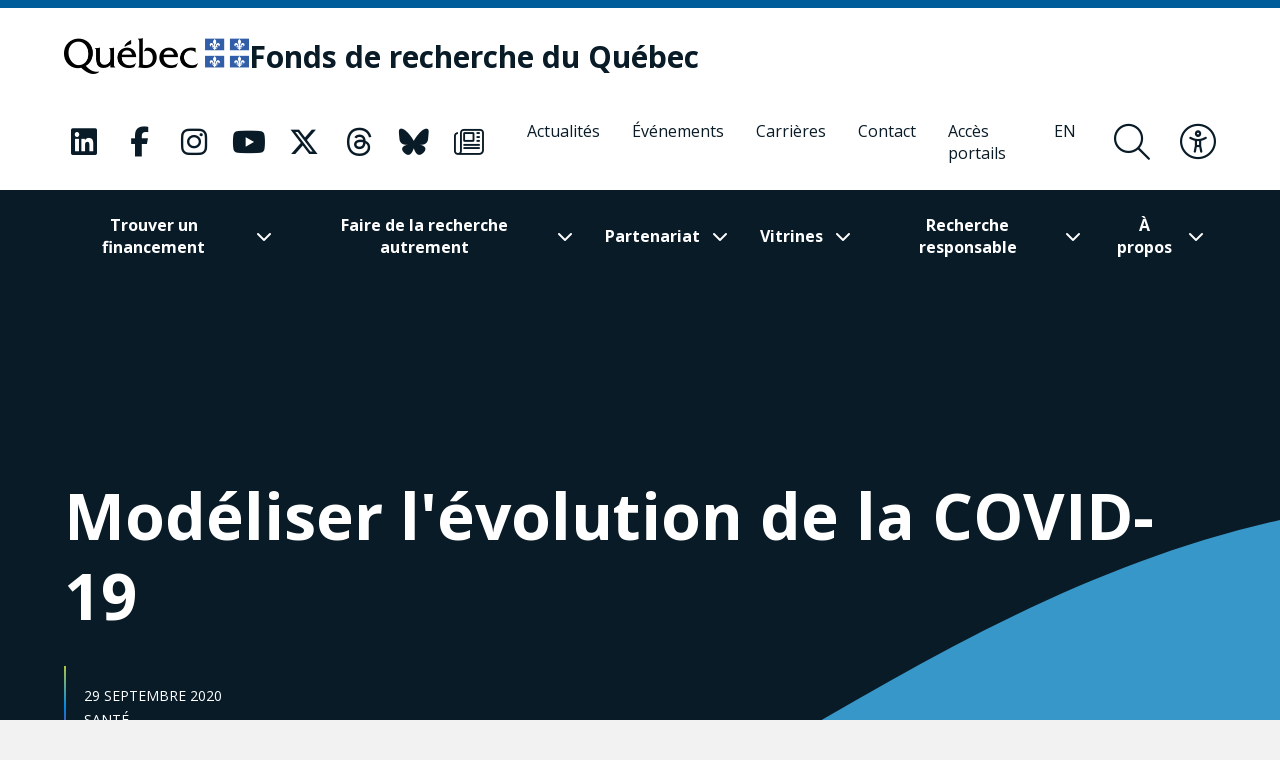

--- FILE ---
content_type: text/html; charset=UTF-8
request_url: https://frq.gouv.qc.ca/histoire-et-rapport/modeliser-levolution-de-la-covid-19/
body_size: 22083
content:
<!DOCTYPE html><html
lang="fr-CA"      data-text-selection="blue"><head> <script type="text/javascript">
/* <![CDATA[ */
var gform;gform||(document.addEventListener("gform_main_scripts_loaded",function(){gform.scriptsLoaded=!0}),document.addEventListener("gform/theme/scripts_loaded",function(){gform.themeScriptsLoaded=!0}),window.addEventListener("DOMContentLoaded",function(){gform.domLoaded=!0}),gform={domLoaded:!1,scriptsLoaded:!1,themeScriptsLoaded:!1,isFormEditor:()=>"function"==typeof InitializeEditor,callIfLoaded:function(o){return!(!gform.domLoaded||!gform.scriptsLoaded||!gform.themeScriptsLoaded&&!gform.isFormEditor()||(gform.isFormEditor()&&console.warn("The use of gform.initializeOnLoaded() is deprecated in the form editor context and will be removed in Gravity Forms 3.1."),o(),0))},initializeOnLoaded:function(o){gform.callIfLoaded(o)||(document.addEventListener("gform_main_scripts_loaded",()=>{gform.scriptsLoaded=!0,gform.callIfLoaded(o)}),document.addEventListener("gform/theme/scripts_loaded",()=>{gform.themeScriptsLoaded=!0,gform.callIfLoaded(o)}),window.addEventListener("DOMContentLoaded",()=>{gform.domLoaded=!0,gform.callIfLoaded(o)}))},hooks:{action:{},filter:{}},addAction:function(o,r,e,t){gform.addHook("action",o,r,e,t)},addFilter:function(o,r,e,t){gform.addHook("filter",o,r,e,t)},doAction:function(o){gform.doHook("action",o,arguments)},applyFilters:function(o){return gform.doHook("filter",o,arguments)},removeAction:function(o,r){gform.removeHook("action",o,r)},removeFilter:function(o,r,e){gform.removeHook("filter",o,r,e)},addHook:function(o,r,e,t,n){null==gform.hooks[o][r]&&(gform.hooks[o][r]=[]);var d=gform.hooks[o][r];null==n&&(n=r+"_"+d.length),gform.hooks[o][r].push({tag:n,callable:e,priority:t=null==t?10:t})},doHook:function(r,o,e){var t;if(e=Array.prototype.slice.call(e,1),null!=gform.hooks[r][o]&&((o=gform.hooks[r][o]).sort(function(o,r){return o.priority-r.priority}),o.forEach(function(o){"function"!=typeof(t=o.callable)&&(t=window[t]),"action"==r?t.apply(null,e):e[0]=t.apply(null,e)})),"filter"==r)return e[0]},removeHook:function(o,r,t,n){var e;null!=gform.hooks[o][r]&&(e=(e=gform.hooks[o][r]).filter(function(o,r,e){return!!(null!=n&&n!=o.tag||null!=t&&t!=o.priority)}),gform.hooks[o][r]=e)}});
/* ]]> */
</script>

 <script>(function(w, d, s, l, i) {
            w[l] = w[l] || [];
            w[l].push({
                'gtm.start': new Date().getTime(),
                event: 'gtm.js'
            });
            var f = d.getElementsByTagName(s)[0],
                j = d.createElement(s),
                dl = l != 'dataLayer' ? '&l=' + l : '';
            j.async = true;
            j.src =
                'https://www.googletagmanager.com/gtm.js?id=' + i + dl;
            f.parentNode.insertBefore(j, f);
        })(window, document, 'script', 'dataLayer', 'GTM-KPMQTST');</script> 
 <script>!function(f,b,e,v,n,t,s)
          {if(f.fbq)return;n=f.fbq=function(){n.callMethod?
          n.callMethod.apply(n,arguments):n.queue.push(arguments)};
          if(!f._fbq)f._fbq=n;n.push=n;n.loaded=!0;n.version='2.0';
          n.queue=[];t=b.createElement(e);t.async=!0;
          t.src=v;s=b.getElementsByTagName(e)[0];
          s.parentNode.insertBefore(t,s)}(window, document,'script',
          'https://connect.facebook.net/en_US/fbevents.js');
          fbq('init', '1843479385796059');
          fbq('track', 'PageView');</script> <noscript><img
height="1" width="1" style="display:none"
src="https://www.facebook.com/tr?id=1843479385796059&ev=PageView&noscript=1"
/></noscript><meta
name="viewport"
content="width=device-width, initial-scale=1" /><meta
charset="UTF-8"><link
rel="apple-touch-icon"
sizes="180x180"
href="https://frq.gouv.qc.ca/app/themes/webit/apple-touch-icon.png"><link
rel="icon"
type="image/png"
sizes="32x32"
href="https://frq.gouv.qc.ca/app/themes/webit/favicon-32x32.png"><link
rel="icon"
type="image/png"
sizes="16x16"
href="https://frq.gouv.qc.ca/app/themes/webit/favicon-16x16.png"><link
rel="manifest"
href="https://frq.gouv.qc.ca/app/themes/webit/manifest.php?template_url=https://frq.gouv.qc.ca/app/themes/webit"><link
rel="mask-icon"
href="https://frq.gouv.qc.ca/app/themes/webit/safari-pinned-tab.svg"
color="black"><meta
name="msapplication-TileColor"
content="#b4daf5"><meta
name="theme-color"
content="#b4daf5"><meta
name="facebook-domain-verification"
content="rzd1q3l1rxndk6tei7n36id1q863ta" /> <script src="https://unpkg.com/@popperjs/core@2"></script> <script src="https://unpkg.com/tippy.js@6"></script> <script>var ajaxurl = "https://frq.gouv.qc.ca/wp/wp-admin/admin-ajax.php";
    var environment = "production";

            var language = "fr";</script> <meta
name='robots' content='index, follow, max-image-preview:large, max-snippet:-1, max-video-preview:-1' /><title>Modéliser l&#039;évolution de la COVID-19 - Fonds de recherche du Québec - FRQ</title>
<link data-rocket-preload as="style" href="https://fonts.googleapis.com/css2?family=Open+Sans%3Aital%2Cwght%400%2C300%3B0%2C400%3B0%2C500%3B0%2C600%3B0%2C700%3B0%2C800%3B1%2C300%3B1%2C400%3B1%2C500%3B1%2C600%3B1%2C700%3B1%2C800&#038;ver=1746731089&#038;display=swap" rel="preload">
<link href="https://fonts.googleapis.com/css2?family=Open+Sans%3Aital%2Cwght%400%2C300%3B0%2C400%3B0%2C500%3B0%2C600%3B0%2C700%3B0%2C800%3B1%2C300%3B1%2C400%3B1%2C500%3B1%2C600%3B1%2C700%3B1%2C800&#038;ver=1746731089&#038;display=swap" media="print" onload="this.media=&#039;all&#039;" rel="stylesheet">
<noscript data-wpr-hosted-gf-parameters=""><link rel="stylesheet" href="https://fonts.googleapis.com/css2?family=Open+Sans%3Aital%2Cwght%400%2C300%3B0%2C400%3B0%2C500%3B0%2C600%3B0%2C700%3B0%2C800%3B1%2C300%3B1%2C400%3B1%2C500%3B1%2C600%3B1%2C700%3B1%2C800&#038;ver=1746731089&#038;display=swap"></noscript><link
rel="canonical" href="https://frq.gouv.qc.ca/histoire-et-rapport/modeliser-levolution-de-la-covid-19/" /><meta
property="og:locale" content="fr_CA" /><meta
property="og:type" content="article" /><meta
property="og:title" content="Modéliser l&#039;évolution de la COVID-19" /><meta
property="og:description" content="Cette étude évalue depuis 2018 les interactions sociales entre les Canadiens pour mieux prévenir et contrôler les maladies infectieuses et les épidémies" /><meta
property="og:url" content="https://frq.gouv.qc.ca/histoire-et-rapport/modeliser-levolution-de-la-covid-19/" /><meta
property="og:site_name" content="Fonds de recherche du Québec" /><meta
property="article:modified_time" content="2021-05-14T13:45:55+00:00" /><meta
property="og:image" content="https://communautefrq.ca/app/uploads/2021/02/8206040_file_fr_CA_9.jpeg" /><meta
property="og:image:width" content="940" /><meta
property="og:image:height" content="540" /><meta
property="og:image:type" content="image/jpeg" /><meta
name="twitter:card" content="summary_large_image" /><meta
name="twitter:label1" content="Estimation du temps de lecture" /><meta
name="twitter:data1" content="2 minutes" /> <script type="application/ld+json" class="yoast-schema-graph">{"@context":"https://schema.org","@graph":[{"@type":"WebPage","@id":"https://frq.gouv.qc.ca/histoire-et-rapport/modeliser-levolution-de-la-covid-19/","url":"https://frq.gouv.qc.ca/histoire-et-rapport/modeliser-levolution-de-la-covid-19/","name":"Modéliser l'évolution de la COVID-19 - Fonds de recherche du Québec - FRQ","isPartOf":{"@id":"https://frq.gouv.qc.ca/#website"},"primaryImageOfPage":{"@id":"https://frq.gouv.qc.ca/histoire-et-rapport/modeliser-levolution-de-la-covid-19/#primaryimage"},"image":{"@id":"https://frq.gouv.qc.ca/histoire-et-rapport/modeliser-levolution-de-la-covid-19/#primaryimage"},"thumbnailUrl":"https://frq.gouv.qc.ca/app/uploads/2021/02/8206040_file_fr_CA_9.jpeg","datePublished":"2020-09-29T13:00:16+00:00","dateModified":"2021-05-14T13:45:55+00:00","breadcrumb":{"@id":"https://frq.gouv.qc.ca/histoire-et-rapport/modeliser-levolution-de-la-covid-19/#breadcrumb"},"inLanguage":"fr-CA","potentialAction":[{"@type":"ReadAction","target":["https://frq.gouv.qc.ca/histoire-et-rapport/modeliser-levolution-de-la-covid-19/"]}]},{"@type":"ImageObject","inLanguage":"fr-CA","@id":"https://frq.gouv.qc.ca/histoire-et-rapport/modeliser-levolution-de-la-covid-19/#primaryimage","url":"https://frq.gouv.qc.ca/app/uploads/2021/02/8206040_file_fr_CA_9.jpeg","contentUrl":"https://frq.gouv.qc.ca/app/uploads/2021/02/8206040_file_fr_CA_9.jpeg","width":940,"height":540},{"@type":"BreadcrumbList","@id":"https://frq.gouv.qc.ca/histoire-et-rapport/modeliser-levolution-de-la-covid-19/#breadcrumb","itemListElement":[{"@type":"ListItem","position":1,"name":"","item":"https://frq.gouv.qc.ca/"},{"@type":"ListItem","position":2,"name":"Histoires & Rapports","item":"https://frq.gouv.qc.ca/histoire-et-rapport/"},{"@type":"ListItem","position":3,"name":"Modéliser l&rsquo;évolution de la COVID-19"}]},{"@type":"WebSite","@id":"https://frq.gouv.qc.ca/#website","url":"https://frq.gouv.qc.ca/","name":"Fonds de recherche du Québec","description":"","potentialAction":[{"@type":"SearchAction","target":{"@type":"EntryPoint","urlTemplate":"https://frq.gouv.qc.ca/?s={search_term_string}"},"query-input":{"@type":"PropertyValueSpecification","valueRequired":true,"valueName":"search_term_string"}}],"inLanguage":"fr-CA"}]}</script> <link
rel='dns-prefetch' href='//www.google.com' /><link
rel='dns-prefetch' href='//code.jquery.com' /><link
rel='dns-prefetch' href='//fonts.googleapis.com' /><link
href='https://fonts.gstatic.com' crossorigin rel='preconnect' /><style id='wp-img-auto-sizes-contain-inline-css' type='text/css'>img:is([sizes=auto i],[sizes^="auto," i]){contain-intrinsic-size:3000px 1500px}
/*# sourceURL=wp-img-auto-sizes-contain-inline-css */</style><link
rel='stylesheet' id='wp-block-library-css' href='https://frq.gouv.qc.ca/wp/wp-includes/css/dist/block-library/style.min.css?ver=6.9' type='text/css' media='all' /><style id='global-styles-inline-css' type='text/css'>
:root{--wp--preset--aspect-ratio--square: 1;--wp--preset--aspect-ratio--4-3: 4/3;--wp--preset--aspect-ratio--3-4: 3/4;--wp--preset--aspect-ratio--3-2: 3/2;--wp--preset--aspect-ratio--2-3: 2/3;--wp--preset--aspect-ratio--16-9: 16/9;--wp--preset--aspect-ratio--9-16: 9/16;--wp--preset--color--black: #000000;--wp--preset--color--cyan-bluish-gray: #abb8c3;--wp--preset--color--white: #ffffff;--wp--preset--color--pale-pink: #f78da7;--wp--preset--color--vivid-red: #cf2e2e;--wp--preset--color--luminous-vivid-orange: #ff6900;--wp--preset--color--luminous-vivid-amber: #fcb900;--wp--preset--color--light-green-cyan: #7bdcb5;--wp--preset--color--vivid-green-cyan: #00d084;--wp--preset--color--pale-cyan-blue: #8ed1fc;--wp--preset--color--vivid-cyan-blue: #0693e3;--wp--preset--color--vivid-purple: #9b51e0;--wp--preset--gradient--vivid-cyan-blue-to-vivid-purple: linear-gradient(135deg,rgb(6,147,227) 0%,rgb(155,81,224) 100%);--wp--preset--gradient--light-green-cyan-to-vivid-green-cyan: linear-gradient(135deg,rgb(122,220,180) 0%,rgb(0,208,130) 100%);--wp--preset--gradient--luminous-vivid-amber-to-luminous-vivid-orange: linear-gradient(135deg,rgb(252,185,0) 0%,rgb(255,105,0) 100%);--wp--preset--gradient--luminous-vivid-orange-to-vivid-red: linear-gradient(135deg,rgb(255,105,0) 0%,rgb(207,46,46) 100%);--wp--preset--gradient--very-light-gray-to-cyan-bluish-gray: linear-gradient(135deg,rgb(238,238,238) 0%,rgb(169,184,195) 100%);--wp--preset--gradient--cool-to-warm-spectrum: linear-gradient(135deg,rgb(74,234,220) 0%,rgb(151,120,209) 20%,rgb(207,42,186) 40%,rgb(238,44,130) 60%,rgb(251,105,98) 80%,rgb(254,248,76) 100%);--wp--preset--gradient--blush-light-purple: linear-gradient(135deg,rgb(255,206,236) 0%,rgb(152,150,240) 100%);--wp--preset--gradient--blush-bordeaux: linear-gradient(135deg,rgb(254,205,165) 0%,rgb(254,45,45) 50%,rgb(107,0,62) 100%);--wp--preset--gradient--luminous-dusk: linear-gradient(135deg,rgb(255,203,112) 0%,rgb(199,81,192) 50%,rgb(65,88,208) 100%);--wp--preset--gradient--pale-ocean: linear-gradient(135deg,rgb(255,245,203) 0%,rgb(182,227,212) 50%,rgb(51,167,181) 100%);--wp--preset--gradient--electric-grass: linear-gradient(135deg,rgb(202,248,128) 0%,rgb(113,206,126) 100%);--wp--preset--gradient--midnight: linear-gradient(135deg,rgb(2,3,129) 0%,rgb(40,116,252) 100%);--wp--preset--font-size--small: 13px;--wp--preset--font-size--medium: 20px;--wp--preset--font-size--large: 36px;--wp--preset--font-size--x-large: 42px;--wp--preset--spacing--20: 0.44rem;--wp--preset--spacing--30: 0.67rem;--wp--preset--spacing--40: 1rem;--wp--preset--spacing--50: 1.5rem;--wp--preset--spacing--60: 2.25rem;--wp--preset--spacing--70: 3.38rem;--wp--preset--spacing--80: 5.06rem;--wp--preset--shadow--natural: 6px 6px 9px rgba(0, 0, 0, 0.2);--wp--preset--shadow--deep: 12px 12px 50px rgba(0, 0, 0, 0.4);--wp--preset--shadow--sharp: 6px 6px 0px rgba(0, 0, 0, 0.2);--wp--preset--shadow--outlined: 6px 6px 0px -3px rgb(255, 255, 255), 6px 6px rgb(0, 0, 0);--wp--preset--shadow--crisp: 6px 6px 0px rgb(0, 0, 0);}:where(.is-layout-flex){gap: 0.5em;}:where(.is-layout-grid){gap: 0.5em;}body .is-layout-flex{display: flex;}.is-layout-flex{flex-wrap: wrap;align-items: center;}.is-layout-flex > :is(*, div){margin: 0;}body .is-layout-grid{display: grid;}.is-layout-grid > :is(*, div){margin: 0;}:where(.wp-block-columns.is-layout-flex){gap: 2em;}:where(.wp-block-columns.is-layout-grid){gap: 2em;}:where(.wp-block-post-template.is-layout-flex){gap: 1.25em;}:where(.wp-block-post-template.is-layout-grid){gap: 1.25em;}.has-black-color{color: var(--wp--preset--color--black) !important;}.has-cyan-bluish-gray-color{color: var(--wp--preset--color--cyan-bluish-gray) !important;}.has-white-color{color: var(--wp--preset--color--white) !important;}.has-pale-pink-color{color: var(--wp--preset--color--pale-pink) !important;}.has-vivid-red-color{color: var(--wp--preset--color--vivid-red) !important;}.has-luminous-vivid-orange-color{color: var(--wp--preset--color--luminous-vivid-orange) !important;}.has-luminous-vivid-amber-color{color: var(--wp--preset--color--luminous-vivid-amber) !important;}.has-light-green-cyan-color{color: var(--wp--preset--color--light-green-cyan) !important;}.has-vivid-green-cyan-color{color: var(--wp--preset--color--vivid-green-cyan) !important;}.has-pale-cyan-blue-color{color: var(--wp--preset--color--pale-cyan-blue) !important;}.has-vivid-cyan-blue-color{color: var(--wp--preset--color--vivid-cyan-blue) !important;}.has-vivid-purple-color{color: var(--wp--preset--color--vivid-purple) !important;}.has-black-background-color{background-color: var(--wp--preset--color--black) !important;}.has-cyan-bluish-gray-background-color{background-color: var(--wp--preset--color--cyan-bluish-gray) !important;}.has-white-background-color{background-color: var(--wp--preset--color--white) !important;}.has-pale-pink-background-color{background-color: var(--wp--preset--color--pale-pink) !important;}.has-vivid-red-background-color{background-color: var(--wp--preset--color--vivid-red) !important;}.has-luminous-vivid-orange-background-color{background-color: var(--wp--preset--color--luminous-vivid-orange) !important;}.has-luminous-vivid-amber-background-color{background-color: var(--wp--preset--color--luminous-vivid-amber) !important;}.has-light-green-cyan-background-color{background-color: var(--wp--preset--color--light-green-cyan) !important;}.has-vivid-green-cyan-background-color{background-color: var(--wp--preset--color--vivid-green-cyan) !important;}.has-pale-cyan-blue-background-color{background-color: var(--wp--preset--color--pale-cyan-blue) !important;}.has-vivid-cyan-blue-background-color{background-color: var(--wp--preset--color--vivid-cyan-blue) !important;}.has-vivid-purple-background-color{background-color: var(--wp--preset--color--vivid-purple) !important;}.has-black-border-color{border-color: var(--wp--preset--color--black) !important;}.has-cyan-bluish-gray-border-color{border-color: var(--wp--preset--color--cyan-bluish-gray) !important;}.has-white-border-color{border-color: var(--wp--preset--color--white) !important;}.has-pale-pink-border-color{border-color: var(--wp--preset--color--pale-pink) !important;}.has-vivid-red-border-color{border-color: var(--wp--preset--color--vivid-red) !important;}.has-luminous-vivid-orange-border-color{border-color: var(--wp--preset--color--luminous-vivid-orange) !important;}.has-luminous-vivid-amber-border-color{border-color: var(--wp--preset--color--luminous-vivid-amber) !important;}.has-light-green-cyan-border-color{border-color: var(--wp--preset--color--light-green-cyan) !important;}.has-vivid-green-cyan-border-color{border-color: var(--wp--preset--color--vivid-green-cyan) !important;}.has-pale-cyan-blue-border-color{border-color: var(--wp--preset--color--pale-cyan-blue) !important;}.has-vivid-cyan-blue-border-color{border-color: var(--wp--preset--color--vivid-cyan-blue) !important;}.has-vivid-purple-border-color{border-color: var(--wp--preset--color--vivid-purple) !important;}.has-vivid-cyan-blue-to-vivid-purple-gradient-background{background: var(--wp--preset--gradient--vivid-cyan-blue-to-vivid-purple) !important;}.has-light-green-cyan-to-vivid-green-cyan-gradient-background{background: var(--wp--preset--gradient--light-green-cyan-to-vivid-green-cyan) !important;}.has-luminous-vivid-amber-to-luminous-vivid-orange-gradient-background{background: var(--wp--preset--gradient--luminous-vivid-amber-to-luminous-vivid-orange) !important;}.has-luminous-vivid-orange-to-vivid-red-gradient-background{background: var(--wp--preset--gradient--luminous-vivid-orange-to-vivid-red) !important;}.has-very-light-gray-to-cyan-bluish-gray-gradient-background{background: var(--wp--preset--gradient--very-light-gray-to-cyan-bluish-gray) !important;}.has-cool-to-warm-spectrum-gradient-background{background: var(--wp--preset--gradient--cool-to-warm-spectrum) !important;}.has-blush-light-purple-gradient-background{background: var(--wp--preset--gradient--blush-light-purple) !important;}.has-blush-bordeaux-gradient-background{background: var(--wp--preset--gradient--blush-bordeaux) !important;}.has-luminous-dusk-gradient-background{background: var(--wp--preset--gradient--luminous-dusk) !important;}.has-pale-ocean-gradient-background{background: var(--wp--preset--gradient--pale-ocean) !important;}.has-electric-grass-gradient-background{background: var(--wp--preset--gradient--electric-grass) !important;}.has-midnight-gradient-background{background: var(--wp--preset--gradient--midnight) !important;}.has-small-font-size{font-size: var(--wp--preset--font-size--small) !important;}.has-medium-font-size{font-size: var(--wp--preset--font-size--medium) !important;}.has-large-font-size{font-size: var(--wp--preset--font-size--large) !important;}.has-x-large-font-size{font-size: var(--wp--preset--font-size--x-large) !important;}
/*# sourceURL=global-styles-inline-css */
</style>
<style id='classic-theme-styles-inline-css' type='text/css'>/*! This file is auto-generated */
.wp-block-button__link{color:#fff;background-color:#32373c;border-radius:9999px;box-shadow:none;text-decoration:none;padding:calc(.667em + 2px) calc(1.333em + 2px);font-size:1.125em}.wp-block-file__button{background:#32373c;color:#fff;text-decoration:none}
/*# sourceURL=/wp-includes/css/classic-themes.min.css */</style><link data-minify="1"
rel='stylesheet' id='wp-smart-crop-renderer-css' href='https://frq.gouv.qc.ca/app/cache/min/1/app/plugins/wp-smartcrop/css/image-renderer.css?ver=1765487588' type='text/css' media='all' /><link data-minify="1"
rel='stylesheet' id='main-css' href='https://frq.gouv.qc.ca/app/cache/min/1/app/themes/webit/assets/generated/css/theme.css?ver=1765487588' type='text/css' media='all' /> <script data-minify="1" type="text/javascript" src="https://frq.gouv.qc.ca/app/cache/min/1/jquery-3.4.1.min.js?ver=1765487589" id="jquery-js"></script> <script type="text/javascript" defer='defer' src="https://frq.gouv.qc.ca/app/plugins/webit-gravityforms/js/jquery.json.min.js?ver=2.9.24" id="gform_json-js"></script> <script type="text/javascript" id="gform_gravityforms-js-extra">/*  */
var gf_global = {"gf_currency_config":{"name":"Dollar canadien","symbol_left":"$","symbol_right":"CAD","symbol_padding":" ","thousand_separator":",","decimal_separator":".","decimals":2,"code":"CAD"},"base_url":"https://frq.gouv.qc.ca/app/plugins/webit-gravityforms","number_formats":[],"spinnerUrl":"https://frq.gouv.qc.ca/app/plugins/webit-gravityforms/images/spinner.svg","version_hash":"ff9aeadd2848abe21f243ffae36a928f","strings":{"newRowAdded":"Nouvelle ligne ajout\u00e9e.","rowRemoved":"Ligne supprim\u00e9e","formSaved":"Le formulaire a \u00e9t\u00e9 sauvegard\u00e9. Le contenu contient un lien pour revenir et compl\u00e9ter le formulaire."}};
var gf_global = {"gf_currency_config":{"name":"Dollar canadien","symbol_left":"$","symbol_right":"CAD","symbol_padding":" ","thousand_separator":",","decimal_separator":".","decimals":2,"code":"CAD"},"base_url":"https://frq.gouv.qc.ca/app/plugins/webit-gravityforms","number_formats":[],"spinnerUrl":"https://frq.gouv.qc.ca/app/plugins/webit-gravityforms/images/spinner.svg","version_hash":"ff9aeadd2848abe21f243ffae36a928f","strings":{"newRowAdded":"Nouvelle ligne ajout\u00e9e.","rowRemoved":"Ligne supprim\u00e9e","formSaved":"Le formulaire a \u00e9t\u00e9 sauvegard\u00e9. Le contenu contient un lien pour revenir et compl\u00e9ter le formulaire."}};
var gf_global = {"gf_currency_config":{"name":"Dollar canadien","symbol_left":"$","symbol_right":"CAD","symbol_padding":" ","thousand_separator":",","decimal_separator":".","decimals":2,"code":"CAD"},"base_url":"https://frq.gouv.qc.ca/app/plugins/webit-gravityforms","number_formats":[],"spinnerUrl":"https://frq.gouv.qc.ca/app/plugins/webit-gravityforms/images/spinner.svg","version_hash":"ff9aeadd2848abe21f243ffae36a928f","strings":{"newRowAdded":"Nouvelle ligne ajout\u00e9e.","rowRemoved":"Ligne supprim\u00e9e","formSaved":"Le formulaire a \u00e9t\u00e9 sauvegard\u00e9. Le contenu contient un lien pour revenir et compl\u00e9ter le formulaire."}};
var gf_global = {"gf_currency_config":{"name":"Dollar canadien","symbol_left":"$","symbol_right":"CAD","symbol_padding":" ","thousand_separator":",","decimal_separator":".","decimals":2,"code":"CAD"},"base_url":"https://frq.gouv.qc.ca/app/plugins/webit-gravityforms","number_formats":[],"spinnerUrl":"https://frq.gouv.qc.ca/app/plugins/webit-gravityforms/images/spinner.svg","version_hash":"ff9aeadd2848abe21f243ffae36a928f","strings":{"newRowAdded":"Nouvelle ligne ajout\u00e9e.","rowRemoved":"Ligne supprim\u00e9e","formSaved":"Le formulaire a \u00e9t\u00e9 sauvegard\u00e9. Le contenu contient un lien pour revenir et compl\u00e9ter le formulaire."}};
var gform_i18n = {"datepicker":{"days":{"monday":"Mo","tuesday":"Tu","wednesday":"We","thursday":"Th","friday":"Fr","saturday":"Sa","sunday":"Su"},"months":{"january":"Janvier","february":"F\u00e9vrier","march":"Mars","april":"Avril","may":"May","june":"Juin","july":"Juillet","august":"Ao\u00fbt","september":"Septembre","october":"Octobre","november":"Novembre","december":"D\u00e9cembre"},"firstDay":1,"iconText":"S\u00e9lectionner une date"}};
var gf_legacy_multi = {"1":"","2":"","3":"","4":""};
var gform_gravityforms = {"strings":{"invalid_file_extension":"Ce type de fichier n\u2019est pas autoris\u00e9. Seuls les formats suivants sont autoris\u00e9s :","delete_file":"Supprimer ce fichier","in_progress":"en cours","file_exceeds_limit":"Le fichier d\u00e9passe la taille autoris\u00e9e.","illegal_extension":"Ce type de fichier n\u2019est pas autoris\u00e9.","max_reached":"Nombre de fichiers maximal atteint","unknown_error":"Une erreur s\u2019est produite lors de la sauvegarde du fichier sur le serveur","currently_uploading":"Veuillez attendre la fin de l\u2019envoi","cancel":"Annuler","cancel_upload":"Annuler cet envoi","cancelled":"Annul\u00e9","error":"Erreur","message":"Message"},"vars":{"images_url":"https://frq.gouv.qc.ca/app/plugins/webit-gravityforms/images"}};
//# sourceURL=gform_gravityforms-js-extra
/*  */</script> <script type="text/javascript" id="gform_gravityforms-js-before">/*  */

//# sourceURL=gform_gravityforms-js-before
/*  */</script> <script type="text/javascript" defer='defer' src="https://frq.gouv.qc.ca/app/plugins/webit-gravityforms/js/gravityforms.min.js?ver=2.9.24" id="gform_gravityforms-js"></script> <script type="text/javascript" defer='defer' src="https://www.google.com/recaptcha/api.js?hl=fr&amp;ver=6.9#038;render=explicit" id="gform_recaptcha-js"></script> <script type="text/javascript" defer='defer' src="https://frq.gouv.qc.ca/app/plugins/webit-gravityforms/assets/js/dist/utils.min.js?ver=48a3755090e76a154853db28fc254681" id="gform_gravityforms_utils-js"></script> <script type="text/javascript" id="gform_conditional_logic-js-extra">/*  */
var gf_legacy = {"is_legacy":""};
//# sourceURL=gform_conditional_logic-js-extra
/*  */</script> <script type="text/javascript" defer='defer' src="https://frq.gouv.qc.ca/app/plugins/webit-gravityforms/js/conditional_logic.min.js?ver=2.9.24" id="gform_conditional_logic-js"></script> <script type="text/javascript" id="wpml-cookie-js-extra">/*  */
var wpml_cookies = {"wp-wpml_current_language":{"value":"fr","expires":1,"path":"/"}};
var wpml_cookies = {"wp-wpml_current_language":{"value":"fr","expires":1,"path":"/"}};
//# sourceURL=wpml-cookie-js-extra
/*  */</script> <script data-minify="1" type="text/javascript" src="https://frq.gouv.qc.ca/app/cache/min/1/app/plugins/sitepress-multilingual-cms/res/js/cookies/language-cookie.js?ver=1765487589" id="wpml-cookie-js" defer="defer" data-wp-strategy="defer"></script> <meta
name="generator" content="WPML ver:4.8.6 stt:1,4;" /> <script>var keepScripts = "#vendor-js,#main-js,#lib-barba-js";</script> <noscript><style>.lazyload[data-src]{display:none !important;}</style></noscript><style>.lazyload{background-image:none !important;}.lazyload:before{background-image:none !important;}</style><noscript><style id="rocket-lazyload-nojs-css">.rll-youtube-player, [data-lazy-src]{display:none !important;}</style></noscript><meta name="generator" content="WP Rocket 3.20.2" data-wpr-features="wpr_minify_js wpr_lazyload_images wpr_minify_css wpr_desktop" /></head><body>
<noscript><iframe
src="https://www.googletagmanager.com/ns.html?id=GTM-KPMQTST"
height="0"
width="0"
style="display:none;visibility:hidden"></iframe></noscript><div
class="load-overlay load-overlay--initial"><div
class="load-overlay__icon"></div></div><div
id="barba-transition"><div
class="rect"></div></div><div
id="page"
data-transition="wrapper">
<nav
class="a11y__nav"><ul><li>
<button
type="button"
class="a11y__skip-to-first">Passer au contenu principal</button></li><li>
<button
type="button"
class="a11y__skip-to-footer">Passer au pied de page</button></li></ul>
</nav><header
class="page__header"
id="masthead"><div
class="page__header__nav"><div
class="page__header__top"><div
class="page__header__top__qc"><div
class="container-fluid container-fluid--gutters"><div
class="page__header__top__qc__inner">
<a
class="page__header__logo logo-qc"
href="https://www.quebec.ca/"
aria-label="Allez sur le site du Québec"
target="_blank"
rel="external noopener">
<img src="data:image/svg+xml,%3Csvg%20xmlns='http://www.w3.org/2000/svg'%20viewBox='0%200%200%200'%3E%3C/svg%3E" alt="Gouvernement du Québec" data-lazy-src="https://frq.gouv.qc.ca/app/themes/webit/assets/img/logo-qc.png"><noscript><img
src="https://frq.gouv.qc.ca/app/themes/webit/assets/img/logo-qc.png" alt="Gouvernement du Québec"></noscript>
</a><a
href="https://frq.gouv.qc.ca/"
aria-label="Fonds de recherche du Québec"
rel="home"
class="page__header__logo page__header__top__qc__logo"><div
class="page__header__logo page__header__top__qc__logo-line">Fonds de recherche du Québec</div>
</a></div></div></div><div
class="page__header__top__nav"><div
class="container-fluid container-fluid--gutters h-100"><div
class="d-flex justify-content-end align-items-center h-100"><div
class="page__header__top-actions">
<button
type="button"
class="btn-icon btn-icon--menu-search search__form-trigger"
aria-label="Ouvrir le formulaire de recherche"
aria-controls="search__form"
aria-expanded="false"
title="Rechercher">
<span><i
class="fal fa-search" aria-hidden="true"></i></span>
</button>
<button
type="button"
class="btn-icon btn-icon--accessibility js-toggle-accessibility"
aria-label="Basculer le menu d'accessibilité"
title="Accessibilité"
aria-expanded="false">
<span><i
class="fal fa-universal-access" aria-hidden="true"></i></span>
</button>
<button
type="button"
id="burger"
class="btn-icon btn-icon--close btn-icon--menu-toggle menu__toggle burger"
aria-label="Basculer le menu de navigation"
title="Navigation"
aria-expanded="false">
<span><i
class="fal fa-bars" aria-hidden="true"></i></span>
<span><i
class="fal fa-times" aria-hidden="true"></i></span>
</button></div><nav
class="menu menu--secondary"><ul
class="nav__social "><li>
<a
href="https://www.linkedin.com/company/fonds-de-recherche-du-quebec/"
aria-label="Notre page Classic fa. Ceci va ouvrir une nouvelle page."
class="link "
rel="me"
target="_blank">
<i
class="fa-classic fa-brands fa-linkedin" aria-hidden="true"></i>                                   </a></li><li>
<a
href="https://www.facebook.com/FondsRechercheQuebec/"
aria-label="Notre page Classic fa. Ceci va ouvrir une nouvelle page."
class="link "
rel="me"
target="_blank">
<i
class="fa-classic fa-brands fa-facebook-f" aria-hidden="true"></i>                                   </a></li><li>
<a
href="https://www.instagram.com/fondsrecherchequebec/"
aria-label="Notre page Classic fa. Ceci va ouvrir une nouvelle page."
class="link "
rel="me"
target="_blank">
<i
class="fa-classic fa-brands fa-instagram" aria-hidden="true"></i>                                   </a></li><li>
<a
href="https://www.youtube.com/user/FondsRechercheQuebec"
aria-label="Notre page Classic fa. Ceci va ouvrir une nouvelle page."
class="link "
rel="me"
target="_blank">
<i
class="fa-classic fa-brands fa-youtube" aria-hidden="true"></i>                                   </a></li><li>
<a
href="https://frq.gouv.qc.ca/les-fonds-de-recherche-du-quebec/nos-medias-sociaux/"
aria-label="Notre page Classic fa. Ceci va ouvrir une nouvelle page."
class="link "
rel="me"
target="_blank">
<i
class="fa-classic fa-brands fa-x-twitter" aria-hidden="true"></i>                                   </a></li><li>
<a
href="https://www.threads.net/@fondsrecherchequebec"
aria-label="Notre page Classic fa. Ceci va ouvrir une nouvelle page."
class="link "
rel="me"
target="_blank">
<i
class="fa-classic fa-brands fa-threads" aria-hidden="true"></i>                                   </a></li><li>
<a
href="https://bsky.app/profile/did:plc:fnlbkzikezv6w5ksvofbk3i5"
aria-label="Notre page Classic fa. Ceci va ouvrir une nouvelle page."
class="link "
rel="me"
target="_blank">
<i
class="fa-classic fa-brands fa-bluesky" aria-hidden="true"></i>                                   </a></li><li>
<a
href="https://frq.gouv.qc.ca/infolettre-frq-info/"
aria-label="Notre page Classic fa. Ceci va ouvrir une nouvelle page."
class="link "
rel="me"
target="_blank">
<i
class="fa-classic fa-light fa-newspaper" aria-hidden="true"></i>                                   </a></li></ul><ul
class="menu__list d-flex align-items-stretch justify-content-left"><li
id="menu-item-80325" class="menu-item menu-item-type-post_type menu-item-object-page menu-item-80325 menu__item level-0" data-level="0"><a
href="https://frq.gouv.qc.ca/actualites/" class=" menu__item__el"><span>Actualités</span></a></li><li
id="menu-item-80324" class="menu-item menu-item-type-post_type menu-item-object-page menu-item-80324 menu__item level-0" data-level="0"><a
href="https://frq.gouv.qc.ca/evenements/" class=" menu__item__el"><span>Événements</span></a></li><li
id="menu-item-124021" class="menu-item menu-item-type-post_type menu-item-object-page menu-item-124021 menu__item level-0" data-level="0"><a
href="https://frq.gouv.qc.ca/carrieres/" class=" menu__item__el"><span>Carrières</span></a></li><li
id="menu-item-86296" class="menu-item menu-item-type-post_type menu-item-object-page menu-item-86296 menu__item level-0" data-level="0"><a
href="https://frq.gouv.qc.ca/contact/" class=" menu__item__el"><span>Contact</span></a></li><li
id="menu-item-80185" class="menu__item--ap menu-item menu-item-type-post_type menu-item-object-page menu-item-80185 menu__item level-0" data-level="0"><a
href="https://frq.gouv.qc.ca/acces-portails/" class=" menu__item__el"><span>Accès portails</span></a></li><li
class="menu__item menu__item-lang menu__item-en"><a
class="menu__item__el language-switcher" aria-label="English" href="https://frq.gouv.qc.ca/en/story-and-report/modelling-the-evolution-of-covid-19/" data-lang="en"><span>EN</span></a></li></ul>
<button
type="button"
class="btn-icon btn-icon--menu-search search__form-trigger"
aria-label="Ouvrir le formulaire de recherche"
aria-controls="search__form"
aria-expanded="false"
title="Rechercher">
<span><i
class="fal fa-search" aria-hidden="true"></i></span>
</button>
<button
type="button"
class="btn-icon btn-icon--accessibility js-toggle-accessibility"
aria-label="Basculer le menu d'accessibilité"
title="Accessibilité"
aria-expanded="false">
<span><i
class="fal fa-universal-access" aria-hidden="true"></i></span>
</button>
</nav></div></div></div></div><div
class="page__header__main"><div
class="container-fluid container-fluid--gutters h-100"><div
class="page__header__main__inner"><nav
class="menu menu--main"><ul
class="menu__list"><li
id="menu-item-88945" class="menu-item menu-item-type-post_type menu-item-object-page menu-item-has-children menu-item-88945 menu__item level-0" data-level="0" aria-haspopup="true" aria-expanded="false"><button
class=" menu__item__el sub-menu__trigger" type="button" aria-expanded="false"><span>Trouver un financement</span></button><ul
class="sub-menu"><li
id="menu-item-80208" class="menu-item menu-item-type-post_type menu-item-object-page menu-item-80208 menu__item level-1" data-level="1"><a
href="https://frq.gouv.qc.ca/concours-ouverts/" class=" menu__item__el"><span>Concours ouverts</span></a></li><li
id="menu-item-150345" class="menu-item menu-item-type-post_type menu-item-object-page menu-item-150345 menu__item level-1" data-level="1"><a
href="https://frq.gouv.qc.ca/frq-calendrier-des-concours/" class=" menu__item__el"><span>Calendrier des concours</span></a></li><li
id="menu-item-145097" class="menu-item menu-item-type-custom menu-item-object-custom menu-item-has-children menu-item-145097 menu__item level-1" data-level="1" aria-haspopup="true" aria-expanded="false"><button
class=" menu__item__el sub-menu__trigger" type="button" aria-expanded="false"><span>Cadre réglementaire</span></button><ul
class="sub-menu"><li
id="menu-item-80211" class="menu-item menu-item-type-post_type menu-item-object-page menu-item-80211 menu__item level-2" data-level="2"><a
href="https://frq.gouv.qc.ca/regles-generales-communes/" class=" menu__item__el"><span>Règles générales communes</span></a></li><li
id="menu-item-80213" class="menu-item menu-item-type-post_type menu-item-object-page menu-item-80213 menu__item level-2" data-level="2"><a
href="https://frq.gouv.qc.ca/etablissements-gestionnaires/" class=" menu__item__el"><span>Établissements gestionnaires</span></a></li><li
id="menu-item-88701" class="menu-item menu-item-type-post_type menu-item-object-page menu-item-88701 menu__item level-2" data-level="2"><a
href="https://frq.gouv.qc.ca/protection-des-renseignements/" class=" menu__item__el"><span>Protection des renseignements</span></a></li></ul></li><li
id="menu-item-80203" class="menu-item menu-item-type-post_type menu-item-object-page menu-item-80203 menu__item level-1" data-level="1"><a
href="https://frq.gouv.qc.ca/resultats-des-concours/" class=" menu__item__el"><span>Résultats des concours</span></a></li><li
id="menu-item-80201" class="menu-item menu-item-type-post_type menu-item-object-page menu-item-80201 menu__item level-1" data-level="1"><a
href="https://frq.gouv.qc.ca/repertoire-complet-des-programmes/" class=" menu__item__el"><span>Répertoire complet des programmes</span></a></li><li
id="menu-item-80202" class="menu-item menu-item-type-post_type menu-item-object-page menu-item-80202 menu__item level-1" data-level="1"><a
href="https://frq.gouv.qc.ca/evaluer-une-demande/" class=" menu__item__el"><span>Évaluer une demande de bourse</span></a></li><li
id="menu-item-187046" class="menu-item menu-item-type-custom menu-item-object-custom menu-item-has-children menu-item-187046 menu__item level-1" data-level="1" aria-haspopup="true" aria-expanded="false"><button
class=" menu__item__el sub-menu__trigger" type="button" aria-expanded="false"><span>Projet FRQnet 2.0</span></button><ul
class="sub-menu"><li
id="menu-item-186439" class="menu-item menu-item-type-post_type menu-item-object-page menu-item-186439 menu__item level-2" data-level="2"><a
href="https://frq.gouv.qc.ca/frqnet-2-0/" class=" menu__item__el"><span>FRQnet 2.0</span></a></li><li
id="menu-item-187041" class="menu-item menu-item-type-post_type menu-item-object-page menu-item-187041 menu__item level-2" data-level="2"><a
href="https://frq.gouv.qc.ca/identifiants-uniques-et-permanents-doi/" class=" menu__item__el"><span>Identifiants uniques et permanents (DOI)</span></a></li><li
id="menu-item-187544" class="menu-item menu-item-type-post_type menu-item-object-page menu-item-187544 menu__item level-2" data-level="2"><a
href="https://frq.gouv.qc.ca/cv-frq/" class=" menu__item__el"><span>CV-FRQ</span></a></li></ul></li></ul></li><li
id="menu-item-88946" class="menu-item menu-item-type-post_type menu-item-object-page menu-item-has-children menu-item-88946 menu__item level-0" data-level="0" aria-haspopup="true" aria-expanded="false"><button
class=" menu__item__el sub-menu__trigger" type="button" aria-expanded="false"><span>Faire de la recherche autrement</span></button><ul
class="sub-menu"><li
id="menu-item-196709" class="menu-item menu-item-type-post_type menu-item-object-page menu-item-196709 menu__item level-1" data-level="1"><a
href="https://frq.gouv.qc.ca/declaration-de-reconnaissance-des-savoirs-autochtones-du-fond-de-recherche-du-quebec/" class=" menu__item__el"><span>Déclaration de reconnaissance des savoirs autochtones</span></a></li><li
id="menu-item-83620" class="menu-item menu-item-type-post_type menu-item-object-page menu-item-83620 menu__item level-1" data-level="1"><a
href="https://frq.gouv.qc.ca/faire-de-la-recherche-autrement/" class=" menu__item__el"><span>Faire de la recherche autrement</span></a></li><li
id="menu-item-80247" class="menu-item menu-item-type-post_type menu-item-object-page menu-item-80247 menu__item level-1" data-level="1"><a
href="https://frq.gouv.qc.ca/recherche-intersectorielle/" class=" menu__item__el"><span>Recherche intersectorielle</span></a></li><li
id="menu-item-144106" class="menu-item menu-item-type-post_type menu-item-object-page menu-item-144106 menu__item level-1" data-level="1"><a
href="https://frq.gouv.qc.ca/la-science-en-francais/" class=" menu__item__el"><span>Science en français</span></a></li><li
id="menu-item-80230" class="menu-item menu-item-type-post_type menu-item-object-page menu-item-has-children menu-item-80230 menu__item level-1" data-level="1" aria-haspopup="true" aria-expanded="false"><button
class=" menu__item__el sub-menu__trigger" type="button" aria-expanded="false"><span>Science et société</span></button><ul
class="sub-menu"><li
id="menu-item-188417" class="menu-item menu-item-type-post_type menu-item-object-page menu-item-188417 menu__item level-2" data-level="2"><a
href="https://frq.gouv.qc.ca/scientifique-en-residence-perspective-de-carriere-de-type-postdoctoral/" class=" menu__item__el"><span>Scientifique en résidence</span></a></li><li
id="menu-item-88947" class="menu-item menu-item-type-post_type menu-item-object-page menu-item-88947 menu__item level-2" data-level="2"><a
href="https://frq.gouv.qc.ca/programme-dialogue/" class=" menu__item__el"><span>Programme DIALOGUE</span></a></li><li
id="menu-item-85407" class="menu-item menu-item-type-post_type menu-item-object-page menu-item-85407 menu__item level-2" data-level="2"><a
href="https://frq.gouv.qc.ca/programme-engagement/" class=" menu__item__el"><span>Programme ENGAGEMENT</span></a></li><li
id="menu-item-167765" class="menu-item menu-item-type-post_type menu-item-object-page menu-item-167765 menu__item level-2" data-level="2"><a
href="https://frq.gouv.qc.ca/programme-regards-odd/" class=" menu__item__el"><span>Programme REGARDS-ODD</span></a></li><li
id="menu-item-133777" class="menu-item menu-item-type-post_type menu-item-object-page menu-item-133777 menu__item level-2" data-level="2"><a
href="https://frq.gouv.qc.ca/partenariats-de-diffusion/" class=" menu__item__el"><span>Partenariats de diffusion</span></a></li></ul></li></ul></li><li
id="menu-item-88948" class="menu-item menu-item-type-post_type menu-item-object-page menu-item-has-children menu-item-88948 menu__item level-0" data-level="0" aria-haspopup="true" aria-expanded="false"><button
class=" menu__item__el sub-menu__trigger" type="button" aria-expanded="false"><span>Partenariat</span></button><ul
class="sub-menu"><li
id="menu-item-83641" class="menu-item menu-item-type-post_type menu-item-object-page menu-item-83641 menu__item level-1" data-level="1"><a
href="https://frq.gouv.qc.ca/partenariats-de-recherche/" class=" menu__item__el"><span>Partenariats de recherche</span></a></li><li
id="menu-item-83588" class="menu-item menu-item-type-post_type menu-item-object-page menu-item-83588 menu__item level-1" data-level="1"><a
href="https://frq.gouv.qc.ca/devenir-partenaire/" class=" menu__item__el"><span>Devenir partenaire</span></a></li><li
id="menu-item-89350" class="menu-item menu-item-type-post_type menu-item-object-page menu-item-89350 menu__item level-1" data-level="1"><a
href="https://frq.gouv.qc.ca/concours-ouverts/" class=" menu__item__el"><span>Programmes en partenariat</span></a></li><li
id="menu-item-88949" class="menu-item menu-item-type-post_type menu-item-object-page menu-item-88949 menu__item level-1" data-level="1"><a
href="https://frq.gouv.qc.ca/projets-de-recherche/" class=" menu__item__el"><span>Projets de recherche</span></a></li><li
id="menu-item-88950" class="menu-item menu-item-type-post_type menu-item-object-page menu-item-88950 menu__item level-1" data-level="1"><a
href="https://frq.gouv.qc.ca/histoires-et-rapports-de-recherche/" class=" menu__item__el"><span>Rapports de recherche</span></a></li><li
id="menu-item-86724" class="menu-item menu-item-type-post_type menu-item-object-page menu-item-86724 menu__item level-1" data-level="1"><a
href="https://frq.gouv.qc.ca/activites-de-transfert-de-connaissances/" class=" menu__item__el"><span>Activités de transfert de connaissances</span></a></li></ul></li><li
id="menu-item-89351" class="menu-item menu-item-type-post_type menu-item-object-page menu-item-has-children menu-item-89351 menu__item level-0" data-level="0" aria-haspopup="true" aria-expanded="false"><button
class=" menu__item__el sub-menu__trigger" type="button" aria-expanded="false"><span>Vitrines</span></button><ul
class="sub-menu"><li
id="menu-item-196558" class="menu-item menu-item-type-post_type menu-item-object-page menu-item-196558 menu__item level-1" data-level="1"><a
href="https://frq.gouv.qc.ca/changer-le-monde-au-coeur-du-quebec-scientifique/" class=" menu__item__el"><span>Changer le monde : au cœur du Québec scientifique</span></a></li><li
id="menu-item-187136" class="menu-item menu-item-type-post_type menu-item-object-page menu-item-187136 menu__item level-1" data-level="1"><a
href="https://frq.gouv.qc.ca/regroupements-de-recherche/" class=" menu__item__el"><span>Regroupements de recherche</span></a></li><li
id="menu-item-80277" class="menu-item menu-item-type-post_type menu-item-object-page menu-item-80277 menu__item level-1" data-level="1"><a
href="https://frq.gouv.qc.ca/projets-de-recherche/" class=" menu__item__el"><span>Projets de recherche</span></a></li><li
id="menu-item-80272" class="menu-item menu-item-type-post_type menu-item-object-page menu-item-80272 menu__item level-1" data-level="1"><a
href="https://frq.gouv.qc.ca/histoires-et-rapports-de-recherche/" class=" menu__item__el"><span>Histoires et rapports de recherche</span></a></li><li
id="menu-item-80469" class="menu-item menu-item-type-post_type menu-item-object-page menu-item-80469 menu__item level-1" data-level="1"><a
href="https://frq.gouv.qc.ca/prix/" class=" menu__item__el"><span>Prix</span></a></li><li
id="menu-item-196013" class="menu-item menu-item-type-post_type menu-item-object-page menu-item-196013 menu__item level-1" data-level="1"><a
href="https://frq.gouv.qc.ca/la-recherche-au-coeur-de-nos-vies/" class=" menu__item__el"><span>La recherche au coeur de nos vies</span></a></li><li
id="menu-item-83907" class="menu-item menu-item-type-post_type menu-item-object-page menu-item-83907 menu__item level-1" data-level="1"><a
href="https://frq.gouv.qc.ca/revues-scientifiques/" class=" menu__item__el"><span>Revues scientifiques</span></a></li></ul></li><li
id="menu-item-89352" class="menu-item menu-item-type-post_type menu-item-object-page menu-item-has-children menu-item-89352 menu__item level-0" data-level="0" aria-haspopup="true" aria-expanded="false"><button
class=" menu__item__el sub-menu__trigger" type="button" aria-expanded="false"><span>Recherche responsable</span></button><ul
class="sub-menu"><li
id="menu-item-80311" class="menu-item menu-item-type-post_type menu-item-object-page menu-item-80311 menu__item level-1" data-level="1"><a
href="https://frq.gouv.qc.ca/la-conduite-responsable-en-recherche/" class=" menu__item__el"><span>Conduite responsable en recherche</span></a></li><li
id="menu-item-80318" class="menu-item menu-item-type-post_type menu-item-object-page menu-item-80318 menu__item level-1" data-level="1"><a
href="https://frq.gouv.qc.ca/ethique/" class=" menu__item__el"><span>Éthique</span></a></li><li
id="menu-item-122946" class="menu-item menu-item-type-post_type menu-item-object-page menu-item-122946 menu__item level-1" data-level="1"><a
href="https://frq.gouv.qc.ca/science-ouverte/" class=" menu__item__el"><span>Science ouverte</span></a></li><li
id="menu-item-127439" class="menu-item menu-item-type-post_type menu-item-object-page menu-item-127439 menu__item level-1" data-level="1"><a
href="https://frq.gouv.qc.ca/gestion-des-donnees/" class=" menu__item__el"><span>Gestion des données en recherche</span></a></li><li
id="menu-item-86762" class="menu-item menu-item-type-post_type menu-item-object-page menu-item-86762 menu__item level-1" data-level="1"><a
href="https://frq.gouv.qc.ca/propriete-intellectuelle/" class=" menu__item__el"><span>Propriété intellectuelle</span></a></li><li
id="menu-item-80607" class="menu-item menu-item-type-post_type menu-item-object-page menu-item-80607 menu__item level-1" data-level="1"><a
href="https://frq.gouv.qc.ca/responsabilite-environnementale/" class=" menu__item__el"><span>Responsabilité environnementale</span></a></li><li
id="menu-item-167439" class="menu-item menu-item-type-post_type menu-item-object-page menu-item-167439 menu__item level-1" data-level="1"><a
href="https://frq.gouv.qc.ca/equite-diversite-et-inclusion-edi/" class=" menu__item__el"><span>Équité, diversité et inclusion</span></a></li></ul></li><li
id="menu-item-89353" class="menu-item menu-item-type-post_type menu-item-object-page menu-item-has-children menu-item-89353 menu__item level-0" data-level="0" aria-haspopup="true" aria-expanded="false"><button
class=" menu__item__el sub-menu__trigger" type="button" aria-expanded="false"><span>À propos</span></button><ul
class="sub-menu"><li
id="menu-item-80347" class="menu-item menu-item-type-post_type menu-item-object-page menu-item-80347 menu__item level-1" data-level="1"><a
href="https://frq.gouv.qc.ca/le-fonds-de-recherche-du-quebec/" class=" menu__item__el"><span>Le Fonds de recherche du Québec</span></a></li><li
id="menu-item-168453" class="menu-item menu-item-type-post_type menu-item-object-page menu-item-168453 menu__item level-1" data-level="1"><a
href="https://frq.gouv.qc.ca/mission-et-mandats/" class=" menu__item__el"><span>Mission et mandats</span></a></li><li
id="menu-item-89070" class="menu-item menu-item-type-post_type menu-item-object-page menu-item-89070 menu__item level-1" data-level="1"><a
href="https://frq.gouv.qc.ca/concours-ouverts/" class=" menu__item__el"><span>Bourses et subventions</span></a></li><li
id="menu-item-168586" class="menu-item menu-item-type-post_type menu-item-object-page menu-item-has-children menu-item-168586 menu__item level-1" data-level="1" aria-haspopup="true" aria-expanded="false"><button
class=" menu__item__el sub-menu__trigger" type="button" aria-expanded="false"><span>Conseil d’administration / comités</span></button><ul
class="sub-menu"><li
id="menu-item-168428" class="menu-item menu-item-type-post_type menu-item-object-page menu-item-168428 menu__item level-2" data-level="2"><a
href="https://frq.gouv.qc.ca/conseil-dadministration/" class=" menu__item__el"><span>Conseil d’administration</span></a></li><li
id="menu-item-168589" class="menu-item menu-item-type-post_type menu-item-object-page menu-item-168589 menu__item level-2" data-level="2"><a
href="https://frq.gouv.qc.ca/les-comites-statutaires/" class=" menu__item__el"><span>Comités statutaires</span></a></li><li
id="menu-item-168599" class="menu-item menu-item-type-post_type menu-item-object-page menu-item-168599 menu__item level-2" data-level="2"><a
href="https://frq.gouv.qc.ca/comite-scientifique-nature-et-technologies/" class=" menu__item__el"><span>Comité scientifique – Nature et technologies</span></a></li><li
id="menu-item-168598" class="menu-item menu-item-type-post_type menu-item-object-page menu-item-168598 menu__item level-2" data-level="2"><a
href="https://frq.gouv.qc.ca/comite-scientifique-sante/" class=" menu__item__el"><span>Comité scientifique – Santé</span></a></li><li
id="menu-item-168597" class="menu-item menu-item-type-post_type menu-item-object-page menu-item-168597 menu__item level-2" data-level="2"><a
href="https://frq.gouv.qc.ca/comite-scientifique-societe-et-culture/" class=" menu__item__el"><span>Comité scientifique – Société et culture</span></a></li><li
id="menu-item-183928" class="menu-item menu-item-type-post_type menu-item-object-page menu-item-183928 menu__item level-2" data-level="2"><a
href="https://frq.gouv.qc.ca/comite-sur-lethique-de-la-recherche/" class=" menu__item__el"><span>Comité sur l’éthique de la recherche</span></a></li><li
id="menu-item-168568" class="menu-item menu-item-type-post_type menu-item-object-page menu-item-168568 menu__item level-2" data-level="2"><a
href="https://frq.gouv.qc.ca/comite-intersectoriel-etudiant/" class=" menu__item__el"><span>Comité intersectoriel étudiant</span></a></li></ul></li><li
id="menu-item-168600" class="menu-item menu-item-type-post_type menu-item-object-page menu-item-168600 menu__item level-1" data-level="1"><a
href="https://frq.gouv.qc.ca/publications/" class=" menu__item__el"><span>Publications</span></a></li><li
id="menu-item-175205" class="menu-item menu-item-type-post_type menu-item-object-page menu-item-175205 menu__item level-1" data-level="1"><a
href="https://frq.gouv.qc.ca/diffusion-de-linformation-frq/" class=" menu__item__el"><span>Diffusion de l’information FRQ</span></a></li><li
id="menu-item-89354" class="menu-item menu-item-type-post_type menu-item-object-page menu-item-has-children menu-item-89354 menu__item level-1" data-level="1" aria-haspopup="true" aria-expanded="false"><button
class=" menu__item__el sub-menu__trigger" type="button" aria-expanded="false"><span>Nature et technologies</span></button><ul
class="sub-menu"><li
id="menu-item-80353" class="menu-item menu-item-type-post_type menu-item-object-page menu-item-80353 menu__item level-2" data-level="2"><a
href="https://frq.gouv.qc.ca/nature-et-technologies/vision-et-domaines-de-recherche/" class=" menu__item__el"><span>Vision et domaines de recherche – Nature et technologies</span></a></li><li
id="menu-item-80365" class="menu-item menu-item-type-post_type menu-item-object-page menu-item-80365 menu__item level-2" data-level="2"><a
href="https://frq.gouv.qc.ca/nature-et-technologies/direction-scientifique/" class=" menu__item__el"><span>Direction scientifique</span></a></li><li
id="menu-item-83859" class="menu-item menu-item-type-post_type menu-item-object-page menu-item-83859 menu__item level-2" data-level="2"><a
href="https://frq.gouv.qc.ca/nature-et-technologies/diffusion-de-linformation/" class=" menu__item__el"><span>Diffusion de l’information &#8211; Archives</span></a></li></ul></li><li
id="menu-item-89355" class="menu-item menu-item-type-post_type menu-item-object-page menu-item-has-children menu-item-89355 menu__item level-1" data-level="1" aria-haspopup="true" aria-expanded="false"><button
class=" menu__item__el sub-menu__trigger" type="button" aria-expanded="false"><span>Santé</span></button><ul
class="sub-menu"><li
id="menu-item-80354" class="menu-item menu-item-type-post_type menu-item-object-page menu-item-80354 menu__item level-2" data-level="2"><a
href="https://frq.gouv.qc.ca/sante/vision-et-domaines-de-recherche/" class=" menu__item__el"><span>Vision et domaines de recherche – Santé</span></a></li><li
id="menu-item-80366" class="menu-item menu-item-type-post_type menu-item-object-page menu-item-80366 menu__item level-2" data-level="2"><a
href="https://frq.gouv.qc.ca/sante/direction-scientifique/" class=" menu__item__el"><span>Direction scientifique</span></a></li><li
id="menu-item-175415" class="menu-item menu-item-type-post_type menu-item-object-page menu-item-175415 menu__item level-2" data-level="2"><a
href="https://frq.gouv.qc.ca/sante-durable/" class=" menu__item__el"><span>Santé durable</span></a></li><li
id="menu-item-83860" class="menu-item menu-item-type-post_type menu-item-object-page menu-item-83860 menu__item level-2" data-level="2"><a
href="https://frq.gouv.qc.ca/sante/diffusion-de-linformation/" class=" menu__item__el"><span>Diffusion de l’information &#8211; Archives</span></a></li></ul></li><li
id="menu-item-89357" class="menu-item menu-item-type-post_type menu-item-object-page menu-item-has-children menu-item-89357 menu__item level-1" data-level="1" aria-haspopup="true" aria-expanded="false"><button
class=" menu__item__el sub-menu__trigger" type="button" aria-expanded="false"><span>Société et culture</span></button><ul
class="sub-menu"><li
id="menu-item-80355" class="menu-item menu-item-type-post_type menu-item-object-page menu-item-80355 menu__item level-2" data-level="2"><a
href="https://frq.gouv.qc.ca/societe-et-culture/vision-et-domaines-de-recherche/" class=" menu__item__el"><span>Vision et domaines de recherche – Société et culture</span></a></li><li
id="menu-item-80367" class="menu-item menu-item-type-post_type menu-item-object-page menu-item-80367 menu__item level-2" data-level="2"><a
href="https://frq.gouv.qc.ca/societe-et-culture/direction-scientifique/" class=" menu__item__el"><span>Direction scientifique</span></a></li><li
id="menu-item-83861" class="menu-item menu-item-type-post_type menu-item-object-page menu-item-83861 menu__item level-2" data-level="2"><a
href="https://frq.gouv.qc.ca/societe-et-culture/diffusion-de-linformation/" class=" menu__item__el"><span>Diffusion de l’information &#8211; Archives</span></a></li></ul></li><li
id="menu-item-99361" class="menu-item menu-item-type-custom menu-item-object-custom menu-item-99361 menu__item level-1" data-level="1"><a
href="https://communautefrq.ca/" class=" menu__item__el"><span>Communauté FRQ</span></a></li><li
id="menu-item-88520" class="menu-item menu-item-type-post_type menu-item-object-page menu-item-88520 menu__item level-1" data-level="1"><a
href="https://frq.gouv.qc.ca/le-scientifique-en-chef-du-quebec/" class=" menu__item__el"><span>Le scientifique en chef du Québec</span></a></li></ul></li></ul>
</nav><div
class="page__header__main-aside">
<nav
class="menu menu--aside"><ul
class="menu__list menu__list--aside"><li
class="menu-item menu-item-type-post_type menu-item-object-page menu-item-80325 menu__item level-0" data-level="0"><a
href="https://frq.gouv.qc.ca/actualites/" class=" menu__item__el"><span>Actualités</span></a></li><li
class="menu-item menu-item-type-post_type menu-item-object-page menu-item-80324 menu__item level-0" data-level="0"><a
href="https://frq.gouv.qc.ca/evenements/" class=" menu__item__el"><span>Événements</span></a></li><li
class="menu-item menu-item-type-post_type menu-item-object-page menu-item-124021 menu__item level-0" data-level="0"><a
href="https://frq.gouv.qc.ca/carrieres/" class=" menu__item__el"><span>Carrières</span></a></li><li
class="menu-item menu-item-type-post_type menu-item-object-page menu-item-86296 menu__item level-0" data-level="0"><a
href="https://frq.gouv.qc.ca/contact/" class=" menu__item__el"><span>Contact</span></a></li><li
class="menu__item--ap menu-item menu-item-type-post_type menu-item-object-page menu-item-80185 menu__item level-0" data-level="0"><a
href="https://frq.gouv.qc.ca/acces-portails/" class=" menu__item__el"><span>Accès portails</span></a></li><li
class="menu__item menu__item-lang menu__item-en"><a
class="menu__item__el language-switcher" aria-label="English" href="https://frq.gouv.qc.ca/en/story-and-report/modelling-the-evolution-of-covid-19/" data-lang="en"><span>EN</span></a></li></ul><ul
class="nav__social "><li>
<a
href="https://www.linkedin.com/company/fonds-de-recherche-du-quebec/"
aria-label="Notre page Classic fa. Ceci va ouvrir une nouvelle page."
class="link "
rel="me"
target="_blank">
<i
class="fa-classic fa-brands fa-linkedin" aria-hidden="true"></i>                                   </a></li><li>
<a
href="https://www.facebook.com/FondsRechercheQuebec/"
aria-label="Notre page Classic fa. Ceci va ouvrir une nouvelle page."
class="link "
rel="me"
target="_blank">
<i
class="fa-classic fa-brands fa-facebook-f" aria-hidden="true"></i>                                   </a></li><li>
<a
href="https://www.instagram.com/fondsrecherchequebec/"
aria-label="Notre page Classic fa. Ceci va ouvrir une nouvelle page."
class="link "
rel="me"
target="_blank">
<i
class="fa-classic fa-brands fa-instagram" aria-hidden="true"></i>                                   </a></li><li>
<a
href="https://www.youtube.com/user/FondsRechercheQuebec"
aria-label="Notre page Classic fa. Ceci va ouvrir une nouvelle page."
class="link "
rel="me"
target="_blank">
<i
class="fa-classic fa-brands fa-youtube" aria-hidden="true"></i>                                   </a></li><li>
<a
href="https://frq.gouv.qc.ca/les-fonds-de-recherche-du-quebec/nos-medias-sociaux/"
aria-label="Notre page Classic fa. Ceci va ouvrir une nouvelle page."
class="link "
rel="me"
target="_blank">
<i
class="fa-classic fa-brands fa-x-twitter" aria-hidden="true"></i>                                   </a></li><li>
<a
href="https://www.threads.net/@fondsrecherchequebec"
aria-label="Notre page Classic fa. Ceci va ouvrir une nouvelle page."
class="link "
rel="me"
target="_blank">
<i
class="fa-classic fa-brands fa-threads" aria-hidden="true"></i>                                   </a></li><li>
<a
href="https://bsky.app/profile/did:plc:fnlbkzikezv6w5ksvofbk3i5"
aria-label="Notre page Classic fa. Ceci va ouvrir une nouvelle page."
class="link "
rel="me"
target="_blank">
<i
class="fa-classic fa-brands fa-bluesky" aria-hidden="true"></i>                                   </a></li><li>
<a
href="https://frq.gouv.qc.ca/infolettre-frq-info/"
aria-label="Notre page Classic fa. Ceci va ouvrir une nouvelle page."
class="link "
rel="me"
target="_blank">
<i
class="fa-classic fa-light fa-newspaper" aria-hidden="true"></i>                                   </a></li></ul></nav></div></div></div></div></div>
</header><main
class="wp-singular research-stories-template-default single single-research-stories postid-65906 wp-theme-webit lang-fr"              data-transition="container"
data-transition-namespace="default"
data-admin-bar-page-url=""
data-text-selection-value="blue">
<article
class="news-article"><header
class="news-article__header"><div
class="banner banner--full banner--offset"
tabindex="-1"><div
class="banner__wave banner__wave--blue"></div><div
class="container-fluid container-fluid--gutters banner__text"><div
class="wysiwyg"><h1>Modéliser l'évolution de la COVID-19</h1><div
class="card__infos"><div
class="v-gradient-line v-gradient-line--force card__infos__line"></div><div
class="card__infos__content wysiwyg--color--white">
<time
class="card__date --uppercase"
datetime="2020-09-29T09:00">
<span
class="sr-only">Date de publication&nbsp;:</span>
29 septembre 2020</time><div
class="card__categories"><span
class="sr-only">Secteur :</span><span
class="--uppercase">Santé</span></div></div></div></div></div></div>
</header><div
class="container-fluid container-fluid--gutters --offset--top"><div
class="figure image image--ratio image--ratio--45">
<img
width="940" height="540" src="data:image/svg+xml,%3Csvg%20xmlns='http://www.w3.org/2000/svg'%20viewBox='0%200%20940%20540'%3E%3C/svg%3E" class="attachment-hd size-hd" alt="" decoding="async" fetchpriority="high" data-lazy-srcset="https://frq.gouv.qc.ca/app/uploads/2021/02/8206040_file_fr_CA_9.jpeg 940w, https://frq.gouv.qc.ca/app/uploads/2021/02/8206040_file_fr_CA_9-300x172.jpeg 300w, https://frq.gouv.qc.ca/app/uploads/2021/02/8206040_file_fr_CA_9-150x86.jpeg 150w, https://frq.gouv.qc.ca/app/uploads/2021/02/8206040_file_fr_CA_9-768x441.jpeg 768w" data-lazy-sizes="(max-width: 940px) 100vw, 940px" data-lazy-src="https://frq.gouv.qc.ca/app/uploads/2021/02/8206040_file_fr_CA_9.jpeg" /><noscript><img
width="940" height="540" src="https://frq.gouv.qc.ca/app/uploads/2021/02/8206040_file_fr_CA_9.jpeg" class="attachment-hd size-hd" alt="" decoding="async" fetchpriority="high" srcset="https://frq.gouv.qc.ca/app/uploads/2021/02/8206040_file_fr_CA_9.jpeg 940w, https://frq.gouv.qc.ca/app/uploads/2021/02/8206040_file_fr_CA_9-300x172.jpeg 300w, https://frq.gouv.qc.ca/app/uploads/2021/02/8206040_file_fr_CA_9-150x86.jpeg 150w, https://frq.gouv.qc.ca/app/uploads/2021/02/8206040_file_fr_CA_9-768x441.jpeg 768w" sizes="(max-width: 940px) 100vw, 940px" /></noscript></div></div><div
class="container-fluid container-fluid--gutters"><div
class="breadcrumbs__container">
<nav
id="breadcrumbs"
class="breadcrumbs"
aria-label="Fil d'Ariane"><ol
itemscope
itemtype="http://schema.org/BreadcrumbList"><li
itemprop="itemListElement"
itemscope
itemtype="http://schema.org/ListItem">
<a
itemscope
itemtype="https://schema.org/Thing"
itemprop="item"
itemid="https://frq.gouv.qc.ca/"
href="https://frq.gouv.qc.ca/"
aria-label="Accueil">
<span>
<i
class="fas fa-home" aria-hidden="true"></i>
</span><meta
itemprop="name"
content="Accueil" />
</a><meta
itemprop="position"
content="1" /></li><li
itemprop="itemListElement"
itemscope
itemtype="http://schema.org/ListItem">
<a
itemscope itemtype="https://schema.org/Thing" itemprop="item" itemid="https://frq.gouv.qc.ca/histoires-et-rapports-de-recherche/" href="https://frq.gouv.qc.ca/histoires-et-rapports-de-recherche/">
<span
itemprop="name">Histoires et rapports de recherche</span>
</a><meta
itemprop="position"
content="2" /></li><li
itemprop="itemListElement"
itemscope
itemtype="http://schema.org/ListItem">
<span
itemscope itemtype="http://schema.org/Thing" itemprop="item">
<strong
itemprop="name" aria-current="page" aria-label="Modéliser l'évolution de la COVID-19">Modéliser l'évolution de la COVID-19</strong>
</span><meta
itemprop="position"
content="3" /></li></ol>
</nav>
<button
type="button"
class="btn--icon--raised link js-print"
>
<span
class="btn btn--raised btn--no-ripple">
<i
class="fas fa-print" aria-hidden="true"></i>        </span>
<span>Imprimer</span>
</button>
<a
href="https://frq.gouv.qc.ca/histoires-et-rapports-de-recherche/"
target="_self"
rel=""
class="btn--icon--raised link breadcrumbs__back"
>
<span
class="btn btn--raised btn--no-ripple">
<i
class="fas fa-chevron-double-left" aria-hidden="true"></i>        </span>
<span>Retour aux histoires & rapports</span>
</a></div><div
class="flexible wysiwyg"><h4 class="portlet-msg-citation" style="margin-top: 20px; margin-bottom: 20px; margin-left: 20px; padding: 20px 15px; float: right; max-width: 220px;">Cette étude évalue depuis 2018 les interactions sociales entre les Canadiens pour mieux prévenir et contrôler les maladies infectieuses et les épidémies au pays.</h4><p>Les Québécois et Québécoises auraient diminué leurs contacts sociaux de 65 % pendant le confinement, ce qui a fait chuter le nombre de cas de COVID-19 dès le mois d&rsquo;avril, révèle l&rsquo;étude CONNECT menée par l&rsquo;équipe de Marc Brisson, directeur du Groupe de recherche en modélisation mathématique des maladies infectieuses du Centre de recherche du CHU de Québec-Université Laval, en collaboration avec l&rsquo;Institut national de santé publique.</p><p>C&rsquo;est d&rsquo;ailleurs ce qu&rsquo;avaient prédit les modèles mathématiques sophistiqués du chercheur : une diminution d&rsquo;au moins 60 % des interactions sociales était nécessaire pour faire régresser l&rsquo;épidémie québécoise de COVID-19, alors qu&rsquo;une réduction de moins de 50 % n&rsquo;aurait pas permis d&rsquo;aplanir la courbe.</p><p>Ces modèles, nourris quotidiennement par les données de la Santé publique, avaient également prédit que si la population adhérait massivement à la distanciation sociale de 2 mètres, au port du masque et à l&rsquo;utilisation de barrières physiques, telles que le plexiglass, dans les commerces, la réduction du nombre de cas et d&rsquo;hospitalisations se poursuivrait au Québec lors de la reprise des activités professionnelles et commerciales.</p><p>Marc Brisson utilise actuellement les données récoltées récemment par CONNECT pour alimenter davantage ses modèles. Cette étude évalue depuis 2018 les interactions sociales entre les Canadiens pour mieux prévenir et contrôler les maladies infectieuses et les épidémies au pays. Plus de 5 000 Canadiens et Canadiennes ont tenu un journal de bord de leurs contacts sociaux pré-COVID, en consignant les endroits, l&rsquo;âge des personnes rencontrées, la durée des contacts, etc. L&rsquo;exercice a été refait pendant le confinement et se poursuit en cette période de postconfinement. Le chercheur et la Santé publique veulent ainsi prédire plus précisément l&rsquo;impact des différentes stratégies de prévention afin d&rsquo;éviter ou de mieux contrôler une deuxième vague.</p></div></div>
</article></main><footer
class="page__footer"
tabindex="-1"
id="mastfoot">
<section
class="page__footer__socials page__footer__socials--divisions flexible"><div
class="container-fluid container-fluid--gutters"><h2 class="h4 a-center mb-0">Suivez-nous sur</h2><ul
class="nav__social nav__social--grid"><li>
<a
href="https://www.linkedin.com/company/fonds-de-recherche-du-quebec/"
aria-label="Notre page Classic fa. Ceci va ouvrir une nouvelle page."
class="link "
rel="me"
target="_blank">
<i
class="fa-classic fa-brands fa-linkedin" aria-hidden="true"></i>                                   </a></li><li>
<a
href="https://www.facebook.com/FondsRechercheQuebec/"
aria-label="Notre page Classic fa. Ceci va ouvrir une nouvelle page."
class="link "
rel="me"
target="_blank">
<i
class="fa-classic fa-brands fa-facebook-f" aria-hidden="true"></i>                                   </a></li><li>
<a
href="https://www.instagram.com/fondsrecherchequebec/"
aria-label="Notre page Classic fa. Ceci va ouvrir une nouvelle page."
class="link "
rel="me"
target="_blank">
<i
class="fa-classic fa-brands fa-instagram" aria-hidden="true"></i>                                   </a></li><li>
<a
href="https://www.youtube.com/user/FondsRechercheQuebec"
aria-label="Notre page Classic fa. Ceci va ouvrir une nouvelle page."
class="link "
rel="me"
target="_blank">
<i
class="fa-classic fa-brands fa-youtube" aria-hidden="true"></i>                                   </a></li><li>
<a
href="https://frq.gouv.qc.ca/les-fonds-de-recherche-du-quebec/nos-medias-sociaux/"
aria-label="Notre page Classic fa. Ceci va ouvrir une nouvelle page."
class="link "
rel="me"
target="_blank">
<i
class="fa-classic fa-brands fa-x-twitter" aria-hidden="true"></i>                                   </a></li><li>
<a
href="https://www.threads.net/@fondsrecherchequebec"
aria-label="Notre page Classic fa. Ceci va ouvrir une nouvelle page."
class="link "
rel="me"
target="_blank">
<i
class="fa-classic fa-brands fa-threads" aria-hidden="true"></i>                                   </a></li><li>
<a
href="https://bsky.app/profile/did:plc:fnlbkzikezv6w5ksvofbk3i5"
aria-label="Notre page Classic fa. Ceci va ouvrir une nouvelle page."
class="link "
rel="me"
target="_blank">
<i
class="fa-classic fa-brands fa-bluesky" aria-hidden="true"></i>                                   </a></li><li>
<a
href="https://frq.gouv.qc.ca/infolettre-frq-info/"
aria-label="Notre page Classic fa. Ceci va ouvrir une nouvelle page."
class="link "
rel="me"
target="_blank">
<i
class="fa-classic fa-light fa-newspaper" aria-hidden="true"></i>                                   </a></li></ul></div>
</section>
<section
class="chief-scientist-social flexible"><h2 class="h4">Suivez aussi le Scientifique en chef du Québec</h2><ul
class="nav__social nav__social--grid"><li>
<a
href="https://twitter.com/SciChefQC"
aria-label="La page Classic fa du Chef Scientifique du Québec. Ceci va ouvrir une nouvelle page."
class="link "
rel="me"
target="_blank">
<i
class="fa-classic fa-brands fa-x-twitter" aria-hidden="true"></i>                                   </a></li><li>
<a
href="https://www.facebook.com/SciChefQC/"
aria-label="La page Classic fa du Chef Scientifique du Québec. Ceci va ouvrir une nouvelle page."
class="link "
rel="me"
target="_blank">
<i
class="fa-classic fa-brands fa-facebook-f" aria-hidden="true"></i>                                   </a></li><li>
<a
href="https://www.instagram.com/scichefqc/"
aria-label="La page Classic fa du Chef Scientifique du Québec. Ceci va ouvrir une nouvelle page."
class="link "
rel="me"
target="_blank">
<i
class="fa-classic fa-brands fa-instagram" aria-hidden="true"></i>                                   </a></li><li>
<a
href="https://bsky.app/profile/scichefqc.bsky.social"
aria-label="La page Classic fa du Chef Scientifique du Québec. Ceci va ouvrir une nouvelle page."
class="link "
rel="me"
target="_blank">
<i
class="fa-classic fa-brands fa-bluesky" aria-hidden="true"></i>                                   </a></li></ul>
</section><div
class="page__footer__nav page__footer__nav--main flexible"><div
class="container-fluid container-fluid--gutters"><div
class="page__footer__nav__col-logo"><div
class="page__footer__nav__logo">
<span>
<svg
width="155" height="158" viewBox="0 0 155 158" xmlns="http://www.w3.org/2000/svg" xmlns:xlink="http://www.w3.org/1999/xlink"><title>Fonds de recherche du Québec</title><defs><path
id="a" d="M.356.41h142.57v104.43H.356z"/><path
id="c" d="M.356.863h142.57v151.555H.356z"/><path
id="e" d="M.204.307h125.397V49.61H.204z"/><path
id="g" d="M.356.125h142.57v67.528H.356z"/><path
id="i" d="M.357.247h143.006v83.39H.357z"/><path
id="k" d="M.807.594h5.275v16.343H.807z"/><path
id="m" d="M.807.594h5.275v16.343H.807z"/><path
d="M45.976 25.458V23.64C29.808 15.855 15.411 7.6.651.74c14.902 7.107 29.266 16.233 45.325 24.718" id="o"/></defs><g
fill="none" fill-rule="evenodd"><g
transform="translate(10.925 52.044)"><mask
id="b" fill="#fff"><use
xlink:href="#a"/></mask><path
d="M.356 79.101c58.29 33.665 86.148 29.499 136.335-5.434C199.077 30.241 234.647-6.766 322.272 1.6l.032 4.523c-87.39-10.907-122.269 26.038-185.597 69.99C86.473 110.975 60.083 116.602.357 79.1" fill="#3796C7" mask="url(#b)"/></g><g
transform="translate(10.925)"><mask
id="d" fill="#fff"><use
xlink:href="#c"/></mask><path
d="M322.272 49.65c-81.954-7.667-124.644 30.341-186.304 74.005-49.903 35.34-78.83 39.426-135.612 4.931C67.093 160.83 105.94 138.945 151.71 95.24 201.99 47.23 240.654-5.619 322.351-22.775l-.08 72.425z" fill="#3796C7" mask="url(#d)"/></g><g
transform="translate(28.249 80.669)"><mask
id="f" fill="#fff"><use
xlink:href="#e"/></mask><path
d="M177.845 35c-51.262-2.52-83.1-25.592-123.182-29.42-19.843-1.893-39.3-.03-54.459 6.286.78-.268 1.573-.525 2.374-.775C17.366 6.485 35.84 5.107 54.663 8.265c40.083 6.723 71.92 33.347 123.182 39.573C243.834 55.85 288.73 34.81 305.027 22.337V.307C288.73 13.96 243.834 38.243 177.845 35" fill="#C2C93B" mask="url(#f)"/></g><g
transform="translate(10.925 89.343)"><mask
id="h" fill="#fff"><use
xlink:href="#g"/></mask><path
d="M197.05 43.708C145.295 36.552 113.497 9.63 73.055 2.2 61.325.047 49.895-.369 39.319.67c-8.905.875-17.553 2.83-25.89 6.103-2.12.832-4.213 1.76-6.175 2.922-3.02 1.789-5.5 3.811-6.898 5.036v.273c3.143-2.152 6.622-4.25 10.391-5.954 9.318-4.21 19.505-6.22 29.667-6.862a103.46 103.46 0 018.806-.171c39.827.885 66.402 24.289 103.149 42.145 53.905 26.195 111.986 30.726 169.982 16.559V23.524c-19.147 12.027-63.123 28.782-125.3 20.184" fill="#C2C93B" mask="url(#h)"/></g><g
transform="translate(10.487 61)"><mask
id="j" fill="#fff"><use
xlink:href="#i"/></mask><path
d="M282.488.853c-14.303 1.405-29.689 5.32-42.212 10.743-18.247 7.9-32.972 17.244-47.211 26.28-27.584 17.506-51.4 32.62-90.455 30.29-10.303-.613-21.234-3.051-32.806-5.633C46.389 57.311 22.254 51.93.357 60.971v1.83c21.704-6.613 45.801 1.535 69.177 9.44 11.615 3.926 22.581 7.634 32.962 9.447 39.38 6.88 63.327-5.563 91.055-19.969 14.206-7.38 28.896-15.013 47.07-20.792 12.43-3.95 27.704-6.079 41.907-5.84 15.56.263 29.583 3.268 40.81 8.715V4.786C312.04.69 298.006-.67 282.487.853" fill="#AD2126" mask="url(#j)"/></g><g
transform="translate(147.768 120.753)"><mask
id="l" fill="#fff"><use
xlink:href="#k"/></mask><path
d="M15.555 12.915a251.011 251.011 0 008.747 4.022c6.129-2.257 12.074-4.945 18.045-7.872-9.675-2.312-18.665-5.245-27.21-8.47a113.971 113.971 0 01-14.33 4.69c4.763 2.6 9.658 5.168 14.748 7.63" fill="#B1BD35" mask="url(#l)"/></g><g
transform="translate(147.768 120.753)"><mask
id="n" fill="#fff"><use
xlink:href="#m"/></mask><path
d="M15.555 12.915a251.011 251.011 0 008.747 4.022c6.129-2.257 12.074-4.945 18.045-7.872-9.675-2.312-18.665-5.245-27.21-8.47a113.971 113.971 0 01-14.33 4.69c4.763 2.6 9.658 5.168 14.748 7.63" fill="#314B22" mask="url(#n)"/></g><path
d="M27.29 97.334c6.254-1.774 12.73-2.677 19.213-2.973 6.487-.3 12.995.013 19.414.913 6.42.9 12.741 2.417 18.882 4.46 6.145 2.04 12.108 4.599 17.905 7.488 5.552 2.764 10.956 5.827 16.288 9.023l2.439-1.246c-.182-.105-.362-.213-.544-.318-5.66-3.258-11.414-6.387-17.336-9.192-5.918-2.804-12.01-5.278-18.277-7.221-6.264-1.949-12.698-3.358-19.206-4.14a106.01 106.01 0 00-19.608-.537c-6.524.427-13.027 1.466-19.28 3.373-3.123.957-6.184 2.116-9.115 3.55-2.494 1.22-4.894 2.615-7.22 4.119v.033c2.36-1.46 4.788-2.809 7.303-3.977 2.945-1.37 6.02-2.465 9.142-3.355" fill="#C2C93B"/><path
fill="#AD2126" d="M10.846 122.227v1.337L4.778 125.6l1.663-1.337z"/><path
d="M1.161 127.479l1.638-1.213c.033-.024 3.397-2.495 8.07-4.334l.177.445a39.981 39.981 0 00-5.827 2.886 63.755 63.755 0 015.666-1.939l.135.46c-2.745.805-4.983 1.616-7.983 2.895l-1.876.8z" fill="#AD2126"/><path
fill="#FFF" d="M30.914 74V29h22.988v6.743H38.008v12.109h13.096v6.745H38.008V74zm34.528-24.316h6.74c4.098 0 7.292-3.068 7.292-7.044v-.207c0-3.977-3.194-7.325-7.292-7.325h-6.74v14.576zm-7.225 24.273V28.343h14.45c8.127 0 14.034 6.695 14.034 14.228v.349c0 5.37-3.198 10.044-7.921 12.136l2.64 6.835c1.6 4.254 4.24 5.231 7.78 5.299v6.837c-9.794 0-12.852-5.928-14.172-9.207l-3.264-8.299h-6.322v17.436h-7.225zm40.166-14.856c0 4.325 3.54 8.299 8.128 8.299 4.445 0 7.986-3.974 7.986-8.299V43.269c0-4.325-3.54-8.37-7.986-8.37-4.587 0-8.128 4.116-8.128 8.37V59.1zm-7.227-15.832c0-8.23 6.462-15.485 15.284-15.485 8.545 0 15.285 6.976 15.285 15.485v15.903c0 5.927-3.335 10.808-7.851 13.11.693 6.277 5.069 8.44 9.933 8.647v6.625c-8.822-.136-15.42-4.67-16.879-13.04h-.417c-8.198 0-15.355-6.486-15.355-15.342V43.269z"/><g
transform="translate(107.874 107)"><mask
id="p" fill="#fff"><use
xlink:href="#o"/></mask><path
d="M45.976 25.458V23.64C29.808 15.855 15.411 7.6.651.74c14.902 7.107 29.266 16.233 45.325 24.718" mask="url(#p)"/></g></g></svg>                </span></div></div><div
class="page__footer__nav__col-nav">
<nav
class="menu menu--footer-main"><ul
class="menu__list menu__list--footer-main"><li
class="menu__item menu__item-lang menu__item-en"><a
class="menu__item__el language-switcher" aria-label="English" href="https://frq.gouv.qc.ca/en/story-and-report/modelling-the-evolution-of-covid-19/" data-lang="en"><span>EN</span></a></li><li
id="menu-item-80301" class="menu-item menu-item-type-post_type menu-item-object-page menu-item-80301 menu__item level-0" data-level="0"><a
href="https://frq.gouv.qc.ca/acces-portails/" class=" menu__item__el"><span>Accès portails</span></a></li><li
id="menu-item-80302" class="menu-item menu-item-type-post_type menu-item-object-page menu-item-80302 menu__item level-0" data-level="0"><a
href="https://frq.gouv.qc.ca/carrieres/" class=" menu__item__el"><span>Carrières</span></a></li><li
id="menu-item-80306" class="menu-item menu-item-type-post_type menu-item-object-page menu-item-80306 menu__item level-0" data-level="0"><a
href="https://frq.gouv.qc.ca/plan-du-site/" class=" menu__item__el"><span>Plan du site</span></a></li><li
id="menu-item-184461" class="menu-item menu-item-type-post_type menu-item-object-page menu-item-184461 menu__item level-0" data-level="0"><a
href="https://frq.gouv.qc.ca/infolettre-frq-info/" class=" menu__item__el"><span>Infolettre FRQ info</span></a></li><li
id="menu-item-192793" class="menu-item menu-item-type-post_type menu-item-object-page menu-item-192793 menu__item level-0" data-level="0"><a
href="https://frq.gouv.qc.ca/le-fonds-de-recherche-du-quebec/mention-visibilite-logo/" class=" menu__item__el"><span>Mention | Visibilité | Logo</span></a></li></ul>
</nav></div><div
class="page__footer__nav__col-newsletter"><div
class="mt-3"><div>
<a
href="https://com.frq.gouv.qc.ca/T/WF/28228/pqKY6s/Optin/fr-CA/Form.ofsys"
target="_blank"
rel="external"
class="btn btn--raised">S’abonner à nos infolettres</a></div></div></div></div></div><div
class="page__footer__nav page__footer__nav--secondary flexible"><div
class="container-fluid container-fluid--gutters"><nav
class="menu menu--footer-secondary"><ul
class="menu__list menu__list--footer-secondary"><li
id="menu-item-88707" class="menu-item menu-item-type-post_type menu-item-object-page menu-item-88707 menu__item level-0" data-level="0"><a
href="https://frq.gouv.qc.ca/condition-dutilisation/" class=" menu__item__el"><span>Conditions d’utilisation</span></a></li><li
id="menu-item-80298" class="menu-item menu-item-type-post_type menu-item-object-page menu-item-80298 menu__item level-0" data-level="0"><a
href="https://frq.gouv.qc.ca/declaration-de-services/" class=" menu__item__el"><span>Déclaration de services</span></a></li><li
id="menu-item-80295" class="menu-item menu-item-type-post_type menu-item-object-page menu-item-80295 menu__item level-0" data-level="0"><a
href="https://frq.gouv.qc.ca/politique-de-confidentialite/" class=" menu__item__el"><span>Politique de confidentialité</span></a></li><li
id="menu-item-88706" class="menu-item menu-item-type-post_type menu-item-object-page menu-item-88706 menu__item level-0" data-level="0"><a
href="https://frq.gouv.qc.ca/acces-a-linformation/" class=" menu__item__el"><span>Accès à l’information</span></a></li><li
id="menu-item-177796" class="menu-item menu-item-type-post_type menu-item-object-page menu-item-177796 menu__item level-0" data-level="0"><a
href="https://frq.gouv.qc.ca/accessibilite/" class=" menu__item__el"><span>Accessibilité</span></a></li><li
id="menu-item-88705" class="menu-item menu-item-type-post_type menu-item-object-page menu-item-88705 menu__item level-0" data-level="0"><a
href="https://frq.gouv.qc.ca/propriete-intellectuelle-2/" class=" menu__item__el"><span>Propriété intellectuelle</span></a></li><li
id="menu-item-85260" class="menu-item menu-item-type-post_type menu-item-object-page menu-item-85260 menu__item level-0" data-level="0"><a
href="https://frq.gouv.qc.ca/contrats-publics/" class=" menu__item__el"><span>Contrats publics</span></a></li><li
id="menu-item-89205" class="menu-item menu-item-type-custom menu-item-object-custom menu-item-89205 menu__item level-0" data-level="0"><a
href="mailto:webmestre.frq@frq.gouv.qc.ca" class=" menu__item__el"><span>Webmestre</span></a></li><li
id="menu-item-156417" class="menu-item menu-item-type-custom menu-item-object-custom menu-item-156417 menu__item level-0" data-level="0"><a
href="javascript:Didomi.preferences.show()" class=" menu__item__el"><span>Préférences de consentement</span></a></li></ul>
</nav></div></div><div
class="page__footer__copy flexible"><div
class="container-fluid container-fluid--gutters"><div
class="d-flex flex-column align-items-center"><span
class="page__footer__copy__date">
Dernière mise à jour&nbsp;:&nbsp;14 mai 2021            </span><a
href="https://www.quebec.ca/"
aria-label="Allez sur le site du Québec"
target="_blank"
rel="external noopener"
class="page__footer__copy__logo mt-3">
<svg
width="179" height="35" viewBox="0 0 179 35" xmlns="http://www.w3.org/2000/svg"><title>Gouvernement du Québec</title><g
fill="none" fill-rule="evenodd"><g
fill="#000" fill-rule="nonzero"><path
d="M48.375 24.12V9.359h-.114c-.536.494-2.486.532-3.29.532h-1.415v.114c1.645 1.028 1.415 2.511 1.415 4.375v6.24c0 3.12-3.098 5.326-5.584 5.326-3.289 0-4.627-2.321-4.627-6.05V9.36h-.115c-.536.494-2.486.532-3.328.532h-1.415v.114c1.645 1.028 1.415 2.511 1.415 4.375v6.24c0 5.706 2.486 8.407 6.923 8.407 2.639 0 5.355-.913 6.693-3.157v2.7h4.857v-.113c-1.606-.952-1.415-2.473-1.415-4.337zm7.535-7.875c.459-2.55 2.333-4.147 4.857-4.147 2.716 0 4.437 1.331 4.858 4.147H55.91zm13.654 2.358c.153-5.212-3.366-9.13-8.49-9.13-5.623 0-9.41 4.032-9.41 9.663 0 5.668 4.399 9.967 10.786 9.967 1.76 0 3.595-.266 5.202-.989l1.874-3.804h-.115c-1.721 1.483-3.901 2.168-6.158 2.168-4.245 0-7.458-2.891-7.534-7.837h13.845v-.038zM72.547.799c.918 0 2.754-.038 3.29-.609h.114v25.565c.995.267 2.065.495 3.098.495 4.13 0 6.464-2.853 6.464-6.848 0-3.918-1.836-6.924-5.622-6.924-1.186 0-2.142.305-3.137.875l2.027-3.424a7.86 7.86 0 012.64-.456c4.283 0 7.878 3.69 7.878 9.206 0 6.316-4.283 10.424-11.091 10.424-2.525 0-4.972-.456-6.846-.723v-.114c1.223-.57 1.147-1.902 1.147-3.233V6.467c0-1.864.23-4.489-1.377-5.478V.875h1.415V.799zM96.03 16.245c.46-2.55 2.334-4.147 4.858-4.147 2.715 0 4.437 1.331 4.857 4.147h-9.714zm13.693 2.358c.153-5.212-3.366-9.13-8.453-9.13-5.622 0-9.408 4.032-9.408 9.663 0 5.668 4.398 9.967 10.785 9.967 1.76 0 3.595-.266 5.202-.989l1.874-3.804h-.115c-1.72 1.483-3.901 2.168-6.158 2.168-4.245 0-7.458-2.891-7.534-7.837h13.807v-.038zm16.828-4.527h-.114c-1.11-1.331-2.907-1.978-4.59-1.978-3.633 0-6.272 2.739-6.272 6.62 0 4.679 3.633 7.76 7.84 7.76 1.913 0 4.016-.799 5.508-1.978h.114l-1.95 3.842c-1.568.647-3.328.8-4.972.8-5.814 0-10.327-4.071-10.327-9.321 0-6.962 5.049-10.31 10.748-10.31 1.338 0 2.753.152 4.054.494v4.071h-.039zM64.86 6.125v-4.07c-2.486 1.103-4.743 3.157-6.273 5.173v1.598C62.26 6.353 64.86 6.24 64.86 6.125z"/><path
d="M14.412 26.288c-5.698 0-9.638-6.391-9.638-11.793v-.61c.077-5.25 3.48-10.157 9.447-10.157 6.273 0 9.524 5.897 9.562 11.49v.57c.038 5.973-3.71 10.5-9.37 10.5zm19.506 6.201c-4.207.685-8.223-.647-12.506-5.516 4.13-2.055 6.693-7.228 6.693-11.984v-.609C28.028 6.201 21.832.8 14.489.8 7.107.799.567 6.429.529 14.685v.57c0 8.028 6.005 14 13.348 14 1.07 0 2.065-.152 3.098-.418 4.819 4.49 9.103 6.391 12.813 5.935 1.759-.229 3.595-.913 4.742-2.359l-.612.076z"/></g><path
fill="#006CB7" d="M134.879.833h18.358v10.833h-18.358z"/><path
d="M144.475 1.667c-.115.224-.424.599-.963 1.198-.578.712-.501 1.686-.193 2.247.308.637.501 1.199.655 1.723.193.75.077 1.76.077 1.648h-.5c0-1.198-.386-2.36-1.35-2.884-1.348-.711-2.658.525-2.234 1.835.23.675.616.9.732.9 0 0-.193-.75.385-1.124a1.025 1.025 0 011.464.3c.27.411.347.973.347.973h-.963v.712h1.927s-.039.974-1.118.899c0 0 .116.786 1.118.374 0 0-.039.824.616 1.199.655-.412.617-1.199.617-1.199 1.002.412 1.117-.374 1.117-.374-1.079.112-1.117-.9-1.117-.9h1.926v-.71h-.963s.039-.563.347-.975c.308-.45.963-.636 1.464-.3.578.375.385 1.124.385 1.124.116 0 .501-.224.733-.899.423-1.31-.887-2.546-2.235-1.835-.964.525-1.349 1.648-1.349 2.884h-.501c0 .075-.116-.899.077-1.648a12.48 12.48 0 01.655-1.723c.27-.561.386-1.535-.193-2.247-.5-.637-.809-.974-.963-1.198z" fill="#FFF"/><path
fill="#006CB7" d="M159.078.833h18.358v10.833h-18.358z"/><path
d="M167.84 1.667c-.154.224-.424.599-.963 1.198-.578.712-.501 1.686-.193 2.247.309.637.501 1.199.655 1.723.193.75.077 1.76.077 1.648h-.5c0-1.198-.386-2.36-1.35-2.884-1.348-.711-2.658.525-2.234 1.835.231.675.616.9.732.9 0 0-.193-.75.385-1.124.54-.375 1.156-.15 1.465.3.27.411.346.973.346.973h-.963v.712h1.927s-.039.974-1.118.899c0 0 .116.786 1.118.374 0 0-.039.824.616 1.199.655-.412.617-1.199.617-1.199 1.002.412 1.117-.374 1.117-.374-1.079.112-1.117-.9-1.117-.9h1.927v-.71h-.964s.039-.563.347-.975c.308-.45.963-.636 1.464-.3.54.375.386 1.124.386 1.124.115 0 .5-.224.732-.899.424-1.31-.886-2.546-2.235-1.835-.925.525-1.349 1.648-1.349 2.884h-.5c0 .075-.116-.899.076-1.648a12.48 12.48 0 01.655-1.723c.27-.561.386-1.535-.192-2.247-.501-.637-.81-.974-.964-1.198z" fill="#FFF"/><path
fill="#006CB7" d="M135.07 16.9h18.404v11.433H135.07z"/><path
d="M144.272 17.483c-.115.234-.422.623-.958 1.245-.575.739-.499 1.75-.192 2.333.307.661.498 1.245.652 1.789.191.778.076 1.789.076 1.711h-.498c0-1.244-.383-2.45-1.342-2.994-1.342-.74-2.645.544-2.224 1.905.23.7.614.934.729.934 0 0-.192-.778.383-1.167.537-.389 1.189-.156 1.457.311.269.428.345 1.011.345 1.011h-.958v.7h1.917s-.039 1.011-1.112.933c0 0 .115.817 1.112.39 0 0-.039.855.613 1.244.652-.428.614-1.245.614-1.245.996.428 1.111-.389 1.111-.389-1.073.078-1.111-.933-1.111-.933h1.917v-.7h-.959s.038-.583.345-1.011c.307-.428.959-.661 1.457-.311.575.389.384 1.167.384 1.167.115 0 .498-.234.728-.934.422-1.36-.882-2.644-2.224-1.905-.958.544-1.342 1.71-1.342 2.994h-.498c0 .078-.115-.933.077-1.711.153-.544.345-1.089.651-1.789.269-.583.384-1.594-.191-2.333-.499-.622-.805-1.011-.959-1.245z" fill="#FFF"/><path
fill="#006CB7" d="M158.842 16.9h18.403v11.433h-18.403z"/><path
d="M168.043 17.483a11.35 11.35 0 01-.958 1.245c-.575.739-.499 1.75-.192 2.333.307.661.499 1.245.652 1.789.192.778.077 1.789.077 1.711h-.499c0-1.244-.383-2.45-1.342-2.994-1.342-.74-2.645.544-2.224 1.905.23.7.614.934.729.934 0 0-.192-.778.383-1.167.537-.389 1.15-.156 1.457.311.269.428.345 1.011.345 1.011h-.958v.7h1.917s-.038 1.011-1.112.933c0 0 .115.817 1.112.39 0 0-.038.855.613 1.244.652-.428.614-1.245.614-1.245.997.428 1.112-.389 1.112-.389-1.074.078-1.112-.933-1.112-.933h1.917v-.7h-.959s.039-.583.345-1.011c.307-.428.959-.661 1.457-.311.537.389.384 1.167.384 1.167.115 0 .498-.234.728-.934.422-1.36-.882-2.644-2.224-1.905-.92.544-1.342 1.71-1.342 2.994h-.498c0 .078-.115-.933.077-1.711.153-.544.345-1.089.652-1.789.268-.583.383-1.594-.192-2.333-.499-.622-.805-1.011-.959-1.245z" fill="#FFF"/></g></svg>            </a><div
class="page__footer__copy__credits mt-2">
<small>&copy; Fonds de recherche du Québec, 2026<span
class="sr-only"> Tous droits réservés.</span></small>
<small>Une création de <a
href="https://webitinteractive.ca/" class="link" target="_blank" title="Agence marketing | E-Commerce | Développement web | Webit Interactive" rel="external">Webit Interactive</a>.</small></div></div></div></div></footer></div><div
class="search__form overlay search"
id="search__form"
role="dialog"
aria-labelledby="search__label"
aria-describedby="search__info"
aria-modal="true"
itemscope
itemtype="https://schema.org/WebSite"><meta
itemprop="url"
content="https://frq.gouv.qc.ca/" /><button
type="button"
class="search__form-close"
aria-label="Fermer le formulaire de recherche"
aria-controls="search__form"
title="Fermer">
<i
class="fas fa-times" aria-hidden="true"></i>
</button><form
action="https://frq.gouv.qc.ca/"
method="get"
role="search"
class="container-fluid container-fluid--gutters"
id="globalSearch"
itemprop="potentialAction"
itemscope
itemtype="https://schema.org/SearchAction"><meta
itemprop="target"
content="https://frq.gouv.qc.ca/?s={s}" /><div>
<label
for='search'
id="search__label">
<span
class='sr-only'>Rechercher par mots-clés</span>
</label><input
type="text"
name="s"
id="search"
autocorrect="off"
autocomplete="off"
spellcheck="false"
class="search__text"
value=""
itemprop="query-input" /><div
class="search__info"
id="search__info">
Écrivez les mots recherchés et appuyez sur Entrée.<br>
Pour rechercher dans notre répertoire des programmes, cliquez sur ce <a
href="https://frq.gouv.qc.ca/concours-ouverts/">lien</a>.</div><input
type="hidden"
name="action"
value="get_global_search"></div></form></div><div
class="overlay overlay--center container-fluid container-fluid--gutters a11y"
id="a11y"
role="dialog"
aria-labelledby="a11y__label"
aria-modal="true"><div
class="overlay__content"><div
class="a11y__header"><h2 id="a11y__label" class="h3">Options d'accessibilité</h2><button
type="button"
class="a11y__close"
aria-label="Fermer les options d'accessibilité"
aria-controls="a11y"
title="Fermer">
<i
class="fas fa-times" aria-hidden="true"></i>
</button></div><div
class="a11y__content"><div
class="a11y__content__section"><div
class="wysiwyg"><h3 class="h4">Taille du texte</h3><p>Ajustez la taille du texte selon vos besoins en cliquant sur les boutons ci-dessous</p></div><div
class="a11y__buttons a11y__buttons--text-size"
role="listbox">
<button
type="button"
aria-selected="true"
role="option"
id="a11y__100">100%</button>
<button
type="button"
role="option"
id="a11y__150">150%</button>
<button
type="button"
role="option"
id="a11y__200">200%</button></div></div><div
class="a11y__content__section"><div
class="wysiwyg"><h3 class="h4">Style visuel de la page</h3><p>Ajustez le style visuel du site en sélectionnant celui qui vous convient le mieux parmi les choix disponibles ci-dessous :</p></div><div
class="a11y__buttons a11y__buttons--visual-style"
role="listbox">
<button
type="button"
aria-selected="true"
role="option"
id="a11y__orig">Couleurs originales</button>
<button
type="button"
role="option"
id="a11y__high">Haut contraste</button></div></div></div><div
class="a11y__footer"><div
class="wysiwyg"><p>Accédez à notre <a
href="https://frq.gouv.qc.ca/accessibilite/">section accessibilité</a> pour en savoir plus sur nos politiques et l'accessibilité de notre site Web.</p></div></div></div></div> <script type="speculationrules">{"prefetch":[{"source":"document","where":{"and":[{"href_matches":"/*"},{"not":{"href_matches":["/wp/wp-*.php","/wp/wp-admin/*","/app/uploads/*","/app/*","/app/plugins/*","/app/themes/webit/*","/*\\?(.+)"]}},{"not":{"selector_matches":"a[rel~=\"nofollow\"]"}},{"not":{"selector_matches":".no-prefetch, .no-prefetch a"}}]},"eagerness":"conservative"}]}</script> <script type="text/javascript">/*  */
	var relevanssi_rt_regex = /(&|\?)_(rt|rt_nonce)=(\w+)/g
	var newUrl = window.location.search.replace(relevanssi_rt_regex, '')
	history.replaceState(null, null, window.location.pathname + newUrl + window.location.hash)
/*  */</script> <script type="text/javascript" src="https://frq.gouv.qc.ca/wp/wp-includes/js/dist/dom-ready.min.js?ver=f77871ff7694fffea381" id="wp-dom-ready-js"></script> <script type="text/javascript" src="https://frq.gouv.qc.ca/wp/wp-includes/js/dist/hooks.min.js?ver=dd5603f07f9220ed27f1" id="wp-hooks-js"></script> <script type="text/javascript" src="https://frq.gouv.qc.ca/wp/wp-includes/js/dist/i18n.min.js?ver=c26c3dc7bed366793375" id="wp-i18n-js"></script> <script type="text/javascript" id="wp-i18n-js-after">/*  */
wp.i18n.setLocaleData( { 'text direction\u0004ltr': [ 'ltr' ] } );
//# sourceURL=wp-i18n-js-after
/*  */</script> <script type="text/javascript" id="wp-a11y-js-translations">/*  */
( function( domain, translations ) {
	var localeData = translations.locale_data[ domain ] || translations.locale_data.messages;
	localeData[""].domain = domain;
	wp.i18n.setLocaleData( localeData, domain );
} )( "default", {"translation-revision-date":"2025-10-03 04:54:28+0000","generator":"GlotPress\/4.0.3","domain":"messages","locale_data":{"messages":{"":{"domain":"messages","plural-forms":"nplurals=2; plural=n > 1;","lang":"fr_CA"},"Notifications":["Notifications"]}},"comment":{"reference":"wp-includes\/js\/dist\/a11y.js"}} );
//# sourceURL=wp-a11y-js-translations
/*  */</script> <script type="text/javascript" src="https://frq.gouv.qc.ca/wp/wp-includes/js/dist/a11y.min.js?ver=cb460b4676c94bd228ed" id="wp-a11y-js"></script> <script type="text/javascript" defer='defer' src="https://frq.gouv.qc.ca/app/plugins/webit-gravityforms/js/jquery.textareaCounter.plugin.min.js?ver=2.9.24" id="gform_textarea_counter-js"></script> <script type="text/javascript" defer='defer' src="https://frq.gouv.qc.ca/app/plugins/webit-gravityforms/assets/js/dist/vendor-theme.min.js?ver=8673c9a2ff188de55f9073009ba56f5e" id="gform_gravityforms_theme_vendors-js"></script> <script type="text/javascript" id="gform_gravityforms_theme-js-extra">/*  */
var gform_theme_config = {"common":{"form":{"honeypot":{"version_hash":"ff9aeadd2848abe21f243ffae36a928f"},"ajax":{"ajaxurl":"https://frq.gouv.qc.ca/wp/wp-admin/admin-ajax.php","ajax_submission_nonce":"904d96b4bc","i18n":{"step_announcement":"Step %1$s of %2$s, %3$s","unknown_error":"There was an unknown error processing your request. Please try again."}}}},"hmr_dev":"","public_path":"https://frq.gouv.qc.ca/app/plugins/webit-gravityforms/assets/js/dist/","config_nonce":"b03090fcd3"};
//# sourceURL=gform_gravityforms_theme-js-extra
/*  */</script> <script type="text/javascript" defer='defer' src="https://frq.gouv.qc.ca/app/plugins/webit-gravityforms/assets/js/dist/scripts-theme.min.js?ver=1546762cd067873f438f559b1e819128" id="gform_gravityforms_theme-js"></script> <script type="text/javascript" id="eio-lazy-load-js-before">/*  */
var eio_lazy_vars = {"exactdn_domain":"","skip_autoscale":0,"bg_min_dpr":1.1,"threshold":0,"use_dpr":1};
//# sourceURL=eio-lazy-load-js-before
/*  */</script> <script type="text/javascript" src="https://frq.gouv.qc.ca/app/plugins/ewww-image-optimizer/includes/lazysizes.min.js?ver=831" id="eio-lazy-load-js" async="async" data-wp-strategy="async"></script> <script type="text/javascript" id="jquery.wp-smartcrop-js-extra">/*  */
var wpsmartcrop_options = {"focus_mode":"power-lines"};
//# sourceURL=jquery.wp-smartcrop-js-extra
/*  */</script> <script type="text/javascript" src="https://frq.gouv.qc.ca/app/plugins/wp-smartcrop/js/jquery.wp-smartcrop.min.js?ver=2.0.10" id="jquery.wp-smartcrop-js"></script> <script data-minify="1" type="text/javascript" src="https://frq.gouv.qc.ca/app/cache/min/1/app/themes/webit/assets/libs/vendor.js?ver=1765487589" id="vendor-js"></script> <script type="text/javascript" id="main-js-extra">/*  */
var ajax_obj = {"ajaxurl":"https://frq.gouv.qc.ca/wp/wp-admin/admin-ajax.php","lang":"fr"};
//# sourceURL=main-js-extra
/*  */</script> <script data-minify="1" type="text/javascript" src="https://frq.gouv.qc.ca/app/cache/min/1/app/themes/webit/assets/generated/js/theme.js?ver=1765487589" id="main-js"></script> <script>window.lazyLoadOptions=[{elements_selector:"img[data-lazy-src],.rocket-lazyload",data_src:"lazy-src",data_srcset:"lazy-srcset",data_sizes:"lazy-sizes",class_loading:"lazyloading",class_loaded:"lazyloaded",threshold:300,callback_loaded:function(element){if(element.tagName==="IFRAME"&&element.dataset.rocketLazyload=="fitvidscompatible"){if(element.classList.contains("lazyloaded")){if(typeof window.jQuery!="undefined"){if(jQuery.fn.fitVids){jQuery(element).parent().fitVids()}}}}}},{elements_selector:".rocket-lazyload",data_src:"lazy-src",data_srcset:"lazy-srcset",data_sizes:"lazy-sizes",class_loading:"lazyloading",class_loaded:"lazyloaded",threshold:300,}];window.addEventListener('LazyLoad::Initialized',function(e){var lazyLoadInstance=e.detail.instance;if(window.MutationObserver){var observer=new MutationObserver(function(mutations){var image_count=0;var iframe_count=0;var rocketlazy_count=0;mutations.forEach(function(mutation){for(var i=0;i<mutation.addedNodes.length;i++){if(typeof mutation.addedNodes[i].getElementsByTagName!=='function'){continue}
if(typeof mutation.addedNodes[i].getElementsByClassName!=='function'){continue}
images=mutation.addedNodes[i].getElementsByTagName('img');is_image=mutation.addedNodes[i].tagName=="IMG";iframes=mutation.addedNodes[i].getElementsByTagName('iframe');is_iframe=mutation.addedNodes[i].tagName=="IFRAME";rocket_lazy=mutation.addedNodes[i].getElementsByClassName('rocket-lazyload');image_count+=images.length;iframe_count+=iframes.length;rocketlazy_count+=rocket_lazy.length;if(is_image){image_count+=1}
if(is_iframe){iframe_count+=1}}});if(image_count>0||iframe_count>0||rocketlazy_count>0){lazyLoadInstance.update()}});var b=document.getElementsByTagName("body")[0];var config={childList:!0,subtree:!0};observer.observe(b,config)}},!1)</script><script data-no-minify="1" async src="https://frq.gouv.qc.ca/app/plugins/wp-rocket/assets/js/lazyload/17.8.3/lazyload.min.js"></script> <script>var rocket_beacon_data = {"ajax_url":"https:\/\/frq.gouv.qc.ca\/wp\/wp-admin\/admin-ajax.php","nonce":"57a732141f","url":"https:\/\/frq.gouv.qc.ca\/histoire-et-rapport\/modeliser-levolution-de-la-covid-19","is_mobile":false,"width_threshold":1600,"height_threshold":700,"delay":500,"debug":null,"status":{"atf":true,"lrc":true,"preconnect_external_domain":true},"elements":"img, video, picture, p, main, div, li, svg, section, header, span","lrc_threshold":1800,"preconnect_external_domain_elements":["link","script","iframe"],"preconnect_external_domain_exclusions":["static.cloudflareinsights.com","rel=\"profile\"","rel=\"preconnect\"","rel=\"dns-prefetch\"","rel=\"icon\""]}</script><script data-name="wpr-wpr-beacon" src='https://frq.gouv.qc.ca/app/plugins/wp-rocket/assets/js/wpr-beacon.min.js' async></script></body></html>
<!-- This website is like a Rocket, isn't it? Performance optimized by WP Rocket. Learn more: https://wp-rocket.me - Debug: cached@1768904319 -->